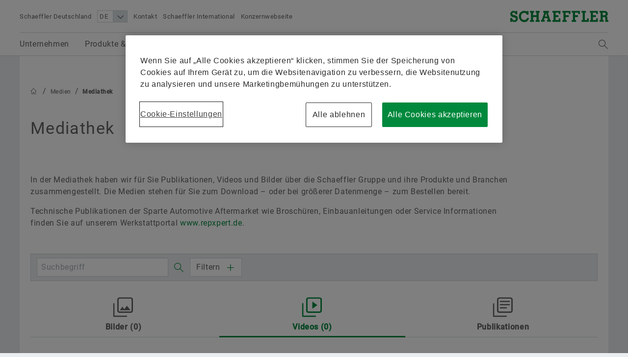

--- FILE ---
content_type: text/html;charset=UTF-8
request_url: https://www.schaeffler.de/de/news_medien/mediathek/?tab=mediathek-vid&uid=69635593
body_size: 27755
content:





<!doctype html>
<html lang="de">
		
			


<head>
	<!-- Cookie layer GDPR compliant JS Code -->
	<!-- OneTrust Cookies Consent Notice start for www.schaeffler.de -->
<script src="https://cdn.cookielaw.org/scripttemplates/otSDKStub.js" data-document-language="true" type="text/javascript" charset="UTF-8" data-domain-script="1411d9a2-a75b-4030-b88f-fac0fbcb0b8f" ></script>
<script type="text/javascript">
function OptanonWrapper() { }
</script>
<!-- OneTrust Cookies Consent Notice end for www.schaeffler.de -->
	<!-- Cookie layer GDPR compliant JS Code -->
	<!-- NO INDEX -->	
	<title> | Videos | Schaeffler Deutschland</title>
	<!-- INDEX -->
	<meta http-equiv="Content-Type" content="text/html; charset=UTF-8">
	<meta http-equiv="X-UA-Compatible" content="IE=edge,chrome=1">
	<meta http-equiv="pragma" content="no-cache">
	<meta http-equiv="content-language" content="de">	
	<meta name="generator" content="">
	<meta name="author" content="">
	<meta name="keywords" content="">
	<meta name="description" content="">
	<meta name="viewport" content="width=device-width, initial-scale=1.0">
	<meta http-equiv="expires" content="0" />
	<meta name="MSSmartTagsPreventParsing" content="TRUE" />
	<meta name="breadcrumb_path" content="Medien | Mediathek" />
	<meta name="document_language" content="de" />
	<meta name="language" content="de" />
	<meta name="mandant_id" content="39436" />
	<meta name="project_id" content="3785952" />
	<meta name="DC.Relation" content="Medien" />
	<meta name="DC.Language" content="DE" />
		<meta name="data_type" content="Standard" />
	<meta name="last_modified" content="18.07.2024" />
	<meta name="DC.lastModified" content="2024-07-18" />
	<meta name="twitter:card" content="summary"/>
	<meta name="twitter:title" content="Mediathek"/>
	<meta name="twitter:image" content=""/>
	<meta name="twitter:description" content="Schaeffler Website"/>
	<meta property="og:type" content="website"/>
	<meta property="og:url" content="https://www.schaeffler.de/de/news_medien/mediathek/?tab=mediathek-vid&uid=69635593"/>
	<meta property="og:title" content="Mediathek"/>
	<meta property="og:image" content=""/>
	<meta property="og:description" content="Schaeffler Website"/>
	<link rel="shortcut icon" href="https://www.schaeffler.de/remotemedien/media/_shared_media/technik/images/favicon.ico" type="image/ico" />
	<!-- iOS/ANDROID TOUCH-ICONS -->
	<link rel="apple-touch-icon-precomposed" href="https://www.schaeffler.de/remotemedien/media/_shared_media/technik/images/apple_touch_icons/apple-touch-icon-57x57.png">
	<link rel="apple-touch-icon-precomposed" href="https://www.schaeffler.de/remotemedien/media/_shared_media/technik/images/apple_touch_icons/apple-touch-icon-72x72.png" sizes="72x72">
	<link rel="apple-touch-icon-precomposed" href="https://www.schaeffler.de/remotemedien/media/_shared_media/technik/images/apple_touch_icons/apple-touch-icon-76x76.png" sizes="76x76">
	<link rel="apple-touch-icon-precomposed" href="https://www.schaeffler.de/remotemedien/media/_shared_media/technik/images/apple_touch_icons/apple-touch-icon-114x114.png" sizes="114x114">
	<link rel="apple-touch-icon-precomposed" href="https://www.schaeffler.de/remotemedien/media/_shared_media/technik/images/apple_touch_icons/apple-touch-icon-120x120.png" sizes="120x120">
	<link rel="apple-touch-icon-precomposed" href="https://www.schaeffler.de/remotemedien/media/_shared_media/technik/images/apple_touch_icons/apple-touch-icon-144x144.png" sizes="144x144">
	<link rel="apple-touch-icon-precomposed" href="https://www.schaeffler.de/remotemedien/media/_shared_media/technik/images/apple_touch_icons/apple-touch-icon-152x152.png" sizes="152x152">
	<link rel="alternate" type="application/rss+xml" title="Schaeffler Technologies: Pressemitteilungen" href="https://www.schaeffler.de/de/_global/rss/rss-feed-press.jsp" />		
	<link rel="alternate" type="application/rss+xml" title="Schaeffler Technologies: Publikationen" href="https://www.schaeffler.de/de/_global/rss/rss-feed-publications.jsp" />				
	
	<link rel="stylesheet" href="https://www.schaeffler.de/remotemedien/media/_shared_media/technik/css/frame_lw_min.css" >
	<link rel="stylesheet" href="https://www.schaeffler.de/remotemedien/media/_shared_media/technik/css/modules_min.css" >
	<link rel="stylesheet" href="https://www.schaeffler.de/remotemedien/media/_shared_media/technik/css/print_min.css"  media="print" >
	<link rel="stylesheet" href="https://www.schaeffler.de/remotemedien/media/_shared_media/technik/css/css_applications/downloadcenter_css/rwd_downloadcenter_min_css.css" >
	<link rel="stylesheet" href="https://www.schaeffler.de/remotemedien/media/_shared_media/technik/css/css_applications/mediabasket_css/rwd_mediabasket_min_css.css" >
<!-- Extra skinning -->
<!-- Extra skinning -->
<!-- Informationsbereich -->
<style>
	.information-area {
	}
	.information-area .information-layer {
		display: none;
	}
	.information-area .information-layer.standard {
		display: block;
	}
</style>
	<script>document.createElement('picture');</script>
    <script data-ot-ignore src="https://www.schaeffler.de/remotemedien/media/_shared_media/technik/js/js_libraries/rwd_picturefill_js.js" async></script>
	<!-- ft_rwd_google_ads_content@RWD (4580945) -->
	<!-- //ft_rwd_google_ads_content@RWD (4580945) -->	
	<!-- ft_rwd_html_header@RWD (4580945) -->

                              <script>!function(a){var e="https://s.go-mpulse.net/boomerang/",t="addEventListener";if("False"=="True")a.BOOMR_config=a.BOOMR_config||{},a.BOOMR_config.PageParams=a.BOOMR_config.PageParams||{},a.BOOMR_config.PageParams.pci=!0,e="https://s2.go-mpulse.net/boomerang/";if(window.BOOMR_API_key="CYEUH-RWP5W-GZX7K-8NHCD-TFY9A",function(){function n(e){a.BOOMR_onload=e&&e.timeStamp||(new Date).getTime()}if(!a.BOOMR||!a.BOOMR.version&&!a.BOOMR.snippetExecuted){a.BOOMR=a.BOOMR||{},a.BOOMR.snippetExecuted=!0;var i,_,o,r=document.createElement("iframe");if(a[t])a[t]("load",n,!1);else if(a.attachEvent)a.attachEvent("onload",n);r.src="javascript:void(0)",r.title="",r.role="presentation",(r.frameElement||r).style.cssText="width:0;height:0;border:0;display:none;",o=document.getElementsByTagName("script")[0],o.parentNode.insertBefore(r,o);try{_=r.contentWindow.document}catch(O){i=document.domain,r.src="javascript:var d=document.open();d.domain='"+i+"';void(0);",_=r.contentWindow.document}_.open()._l=function(){var a=this.createElement("script");if(i)this.domain=i;a.id="boomr-if-as",a.src=e+"CYEUH-RWP5W-GZX7K-8NHCD-TFY9A",BOOMR_lstart=(new Date).getTime(),this.body.appendChild(a)},_.write("<bo"+'dy onload="document._l();">'),_.close()}}(),"".length>0)if(a&&"performance"in a&&a.performance&&"function"==typeof a.performance.setResourceTimingBufferSize)a.performance.setResourceTimingBufferSize();!function(){if(BOOMR=a.BOOMR||{},BOOMR.plugins=BOOMR.plugins||{},!BOOMR.plugins.AK){var e=""=="true"?1:0,t="",n="cloimeixzcobo2luuxsa-f-673b6a119-clientnsv4-s.akamaihd.net",i="false"=="true"?2:1,_={"ak.v":"39","ak.cp":"1062144","ak.ai":parseInt("627679",10),"ak.ol":"0","ak.cr":9,"ak.ipv":4,"ak.proto":"h2","ak.rid":"a0b5be31","ak.r":44387,"ak.a2":e,"ak.m":"dsca","ak.n":"essl","ak.bpcip":"18.220.134.0","ak.cport":47222,"ak.gh":"23.192.164.8","ak.quicv":"","ak.tlsv":"tls1.3","ak.0rtt":"","ak.0rtt.ed":"","ak.csrc":"-","ak.acc":"","ak.t":"1769252324","ak.ak":"hOBiQwZUYzCg5VSAfCLimQ==05NjkwMBwGnX5XSd3VmNmlxVTMNhDuaOgjAunxfaDRJPLSD2pExnjBS5SDzmcWPBOPQlQ3jI3jhCaTL8LksLdp+luCjtO7UaIVT0kG7ulEFQD9zP3hBElP7OKOfI7o4zdDmnBcqVK9XK/pKcHsoFmW79TmNEa1TazupnNb9qc7hC1I8CWypsDPrF7pKreHdocgXc1431dguDgHcGKthjc6Bl1VJuclKueKHeVGu5P5lqAF7OtvUJoMorHZ0Ls0WM+nR8nXlx1zSDYywLuDt4km4jElUU/ue3ko1OSXWKtgOGLsHNTuUTNEGkVsJTKyYsVTdtv7m6xyxGsnEZ0aSEdDvqhgVZydvxSmWki26k1AZ4LLsTm6l+WTg4uhuRFp4Ak9RWbB0xva/ViQP4LIdWkUtoCpA3gTSHlbf6j3kUugY=","ak.pv":"66","ak.dpoabenc":"","ak.tf":i};if(""!==t)_["ak.ruds"]=t;var o={i:!1,av:function(e){var t="http.initiator";if(e&&(!e[t]||"spa_hard"===e[t]))_["ak.feo"]=void 0!==a.aFeoApplied?1:0,BOOMR.addVar(_)},rv:function(){var a=["ak.bpcip","ak.cport","ak.cr","ak.csrc","ak.gh","ak.ipv","ak.m","ak.n","ak.ol","ak.proto","ak.quicv","ak.tlsv","ak.0rtt","ak.0rtt.ed","ak.r","ak.acc","ak.t","ak.tf"];BOOMR.removeVar(a)}};BOOMR.plugins.AK={akVars:_,akDNSPreFetchDomain:n,init:function(){if(!o.i){var a=BOOMR.subscribe;a("before_beacon",o.av,null,null),a("onbeacon",o.rv,null,null),o.i=!0}return this},is_complete:function(){return!0}}}}()}(window);</script></head>


	<body>
		<!-- NO INDEX -->	
		<!-- ft_rwd_page_html@RWD - [pt_rwd_special_page@RWD:ft_rwd_page_html@RWD] (4580945)  [2026-01-24 [07:04:19]] -->
<!-- GOOGLE Tag Manager Integration (ft_rwd_google_tag_manager_html@RWD) -->
<script>
	window.dataLayer = window.dataLayer || [];
	window.dataLayer.push({
		'lang':'DE'
	});
    var gaProperty = 'UA-77506247-21';
	var disableStr = 'ga-disable-' + gaProperty;
	var gaPropertyGlobal = 'UA-77506247-1';
	var disableStrGlobal = 'ga-disable-' + gaPropertyGlobal;
	if (document.cookie.indexOf(disableStr + '=true') > -1) {
		if(gaProperty.length > 0){ window[disableStr] = true; }
		if(gaPropertyGlobal.length > 0){ window[disableStrGlobal] = true; }
	}
	function gaOptout() {
		if(gaProperty.length > 0){
			document.cookie = disableStr + '=true; expires=Thu, 31 Dec 2099 23:59:59 UTC; path=/';
			window[disableStr] = true;
		}
		if(gaPropertyGlobal.length > 0){
			document.cookie = disableStrGlobal + '=true; expires=Thu, 31 Dec 2099 23:59:59 UTC; path=/';
			window[disableStrGlobal] = true;
		}
		alert('Google Analytics wurde deaktiviert.');
	}
</script>
<!-- Social Media Campaign Integration -->
	<!-- NO CAMPAIGN(S) ACTIVE -->
<!-- //Social Media Campaign Integration -->
<!-- GLOBAL GTM ID -->
<noscript>
    <iframe src="//www.googletagmanager.com/ns.html?id=GTM-5NXS3F"
    height="0" width="0" style="display:none;visibility:hidden">
    </iframe>
</noscript>
<script>
    (function(w,d,s,l,i){w[l]=w[l]||[];w[l].push({'gtm.start':
    new Date().getTime(),event:'gtm.js'});var f=d.getElementsByTagName(s)[0],
    j=d.createElement(s),dl=l!='dataLayer'?'&l='+l:'';j.async=true;j.src=
    '//www.googletagmanager.com/gtm.js?id='+i+dl;f.parentNode.insertBefore(j,f);
    })(window,document,'script','dataLayer','GTM-5NXS3F');
</script>
<!-- //GLOBAL GTM ID -->
<!-- LOCAL GTM ID -->
<noscript>
    <iframe src="//www.googletagmanager.com/ns.html?id=GTM-TXG5K4"
    height="0" width="0" style="display:none;visibility:hidden">
    </iframe>
</noscript>
<script>
    (function(w,d,s,l,i){w[l]=w[l]||[];w[l].push({'gtm.start':
    new Date().getTime(),event:'gtm.js'});var f=d.getElementsByTagName(s)[0],
    j=d.createElement(s),dl=l!='dataLayer'?'&l='+l:'';j.async=true;j.src=
    '//www.googletagmanager.com/gtm.js?id='+i+dl;f.parentNode.insertBefore(j,f);
    })(window,document,'script','dataLayer','GTM-TXG5K4');
</script>
<!-- //LOCAL GTM ID -->
<!-- //GOOGLE Tag Manager Integration (ft_rwd_google_tag_manager_html@RWD) -->
		<!-- ft_rwd_page_header@RWD -->
<div id="header" class="header">
	<!-- ft_rwd_meta_navigation@RWD -->
<div class="header_wrap">
	<div class="header_wrap_inner">
		<div class="header_meta">
			<button class="menu-trigger" type="button" data-menu-cmd="Burger::click">
				<span class="icon icon-list"></span>
			</button>
			<div class="header_meta_company">
				<span class="header_meta_company_title">Schaeffler Deutschland</span>
			</div>
			<button type="button" class="globalsearch-trigger">
				<span class="icon icon-search"></span>
			</button>
			<div class="header_meta_navigation">
	<select class="header_meta_navigation_language select" data-defer="true">		
		<option value="DE" data-lang-pageref="">DE</option>
				<option value="EN" data-lang-pageref="../../../en/news_media/media_library/">EN</option>
	</select>
						<a class="header_meta_navigation_link" data-widget="GATrakken" data-ar-event-category="Inbound" data-ar-event-action="Header Desktop Navigation" data-ar-event-label="Kontakt ../../meta/kontakt/" href="../../meta/kontakt/" target="_self" title="Kontakt">Kontakt</a>
						<a class="header_meta_navigation_link" data-widget="GATrakken" data-ar-event-category="Inbound" data-ar-event-action="Header Desktop Navigation" data-ar-event-label="Schaeffler International ../../meta/weltweit/" href="../../meta/weltweit/" target="_self" title="Schaeffler International">Schaeffler International</a>
						<a class="header_meta_navigation_link" data-widget="GATrakken" data-ar-event-category="Outbound" data-ar-event-action="Header Desktop Navigation" data-ar-event-label="Konzernwebseite https://www.schaeffler.com/de/" href="https://www.schaeffler.com/de/" target="_blank" title="Konzernwebseite">Konzernwebseite</a>
            </div>
		</div>            
		<div class="logo logo--schaeffler" id="addresser_left">
			<a href="../.." class="logo-link"></a>		
		</div>
	</div>
</div>    

<!-- /ft_rwd_meta_navigation@RWD -->
</div>
<!-- /ft_rwd_page_header@RWD -->
		<!-- GLOBALSEARCH (new) -->
<!-- ft_rwd_global_search -->
<div class="globalsearch" data-js-widget="GlobalSearch">
    <div class="globalsearch_overlay">
        <div class="globalsearch_overlay_inner">
            <div class="container_page_size">
                <p class="h2">Suchbegriff</p>
                <div class="searchbar">
                    <form accept-charset="utf-8" enctype="application/x-www-form-urlencoded" class="searchbar-form" method="POST" action="../../_global/volltext-suche/">
                        <input class="searchbar-input inpt" type="text" name="searchString" autocomplete="off" placeholder="Suchbegriff" >
                        <button class="searchbar-button button" type="submit">
                            <span class="icon icon-arrow-right"></span>
                        </button>
                    </form>
                </div>
            </div>
        </div>
    </div>
</div>
<!-- /ft_rwd_global_search -->
		<!-- /GLOBALSEARCH (new) -->
		<!-- MAINNAVIGATION (new) -->		
<!-- ft_rwd_main_navigation@RWD -->
<!-- NO INDEX -->
<div class="menu" data-js-widget="MainNavigation" data-menu-i18n="backlabel:Back to">
    <div class="menu_overlay">
        <div class="menu_back-button-wrap container_page_size">
            <a href="#" class="menu_back-button iconcontent" data-menu-cmd="Level::jump-back">
                <span class="iconcontent_icon iconcontent_icon--center icon icon-reply"></span>
                <span class="iconcontent_content">Start</span>
            </a>
        </div>
        <div class="menu_overlay_inner container_page_size"><!-- menu_overlay_inner -->
            <div class="menu_clip"><!-- menu_clip -->
				<div class="menu_section"><!-- menu_section (menu_clip) -->
					<ul class="mainnavi_list"><!-- mainnavi_list (menu_clip) -->
						<li><!-- lev{0} -->
							<a href="#" class="mainnavi_link has-subnav " data-menu-cmd="Level::jump-in">
								<span>Unternehmen</span>
								<span class="icon icon-arrow-right"></span>
							</a>
							<div class="menu_section"><!-- lev{0} -->
								<span class="menu_section_headline h3">
									Unternehmen
								</span>								
								<ul class="mainnavi_list"><!-- lev{0} -->
									<li>
										<a class="mainnavi_link mainnavi_link--overview " data-widget="GATrakken" data-ar-event-category="Navigation" data-ar-event-action="Main Desktop Navigation" data-ar-event-label="Unternehmen /de/schaeffler-deutschland/" href="../../schaeffler-deutschland/" >
											<span><small>Übersicht</small></span><br>
											<span>Unternehmen</span>
										</a>
									</li>
									<li><!-- lev{1} -->
										<a class="mainnavi_link " data-widget="GATrakken" data-ar-event-category="Navigation" data-ar-event-action="Sub Desktop Navigation" data-ar-event-label="Konzerngeschichte /de/schaeffler-deutschland/konzerngeschichte/" href="../../schaeffler-deutschland/konzerngeschichte/" >
											<span>Konzerngeschichte</span>										
										</a>
									</li><!-- /li (lev{1}) -->	
									<li><!-- lev{1} -->
										<a href="#" class="mainnavi_link has-subnav " data-menu-cmd="Level::jump-in">
											<span>Qualität & Umwelt</span>
											<span class="icon icon-arrow-right"></span>
										</a>
										<div class="menu_section"><!-- lev{1} -->
											<span class="menu_section_headline h3">
												Qualität & Umwelt
											</span>								
											<ul class="mainnavi_list"><!-- lev{1} -->
												<li>
													<a class="mainnavi_link mainnavi_link--overview " data-widget="GATrakken" data-ar-event-category="Navigation" data-ar-event-action="Sub Desktop Navigation" data-ar-event-label="Qualität & Umwelt /de/schaeffler-deutschland/qualitaet_umwelt/" href="../../schaeffler-deutschland/qualitaet_umwelt/" >
														<span><small>Übersicht</small></span><br>
														<span>Qualität & Umwelt</span>
													</a>
												</li>			
									<li><!-- lev{2} -->
										<a class="mainnavi_link " data-widget="GATrakken" data-ar-event-category="Navigation" data-ar-event-action="Sub Desktop Navigation" data-ar-event-label="Zertifikate & Auszeichnungen /de/schaeffler-deutschland/qualitaet_umwelt/zertifikate_auszeichnungen/" href="../../schaeffler-deutschland/qualitaet_umwelt/zertifikate_auszeichnungen/" >
											<span>Zertifikate & Auszeichnungen</span>										
										</a>
									</li><!-- /li (lev{2}) -->	
									<li><!-- lev{2} -->
										<a class="mainnavi_link " data-widget="GATrakken" data-ar-event-category="Navigation" data-ar-event-action="Sub Desktop Navigation" data-ar-event-label="Information der Öffentlichkeit gemäß Störfall-Verordnung /de/schaeffler-deutschland/qualitaet_umwelt/stoerfallverordnung/" href="../../schaeffler-deutschland/qualitaet_umwelt/stoerfallverordnung/" >
											<span>Information der Öffentlichkeit gemäß Störfall-Verordnung</span>										
										</a>
									</li><!-- /li (lev{2}) -->	
									<li><!-- lev{2} -->
										<a class="mainnavi_link " data-widget="GATrakken" data-ar-event-category="Navigation" data-ar-event-action="Sub Desktop Navigation" data-ar-event-label="EDI /de/schaeffler-deutschland/qualitaet_umwelt/edi/" href="../../schaeffler-deutschland/qualitaet_umwelt/edi/" >
											<span>EDI</span>										
										</a>
									</li><!-- /li (lev{2}) -->	
								</ul><!-- /mainnavi_list (lev{1}) -->
							</div><!-- /menu_section (lev{1}) -->
									</li><!-- /li (lev{1}) -->	
									<li><!-- lev{1} -->
										<a href="#" class="mainnavi_link has-subnav " data-menu-cmd="Level::jump-in">
											<span>Einkauf & Lieferanten-Management</span>
											<span class="icon icon-arrow-right"></span>
										</a>
										<div class="menu_section"><!-- lev{1} -->
											<span class="menu_section_headline h3">
												Einkauf & Lieferanten-Management
											</span>								
											<ul class="mainnavi_list"><!-- lev{1} -->
												<li>
													<a class="mainnavi_link mainnavi_link--overview " data-widget="GATrakken" data-ar-event-category="Navigation" data-ar-event-action="Sub Desktop Navigation" data-ar-event-label="Einkauf & Lieferanten-Management /de/schaeffler-deutschland/einkauf-und-lieferantenmanagement/" href="../../schaeffler-deutschland/einkauf-und-lieferantenmanagement/" >
														<span><small>Übersicht</small></span><br>
														<span>Einkauf & Lieferanten-Management</span>
													</a>
												</li>			
									<li><!-- lev{2} -->
										<a class="mainnavi_link " data-widget="GATrakken" data-ar-event-category="Navigation" data-ar-event-action="Sub Desktop Navigation" data-ar-event-label="Lieferantenbewerbung /de/schaeffler-deutschland/einkauf-und-lieferantenmanagement/lieferantenbewerbung/" href="../../schaeffler-deutschland/einkauf-und-lieferantenmanagement/lieferantenbewerbung/" >
											<span>Lieferantenbewerbung</span>										
										</a>
									</li><!-- /li (lev{2}) -->	
									<li><!-- lev{2} -->
										<a class="mainnavi_link " data-widget="GATrakken" data-ar-event-category="Navigation" data-ar-event-action="Sub Desktop Navigation" data-ar-event-label="Vertragsbedingungen /de/schaeffler-deutschland/einkauf-und-lieferantenmanagement/vertragsbedingungen/" href="../../schaeffler-deutschland/einkauf-und-lieferantenmanagement/vertragsbedingungen/" >
											<span>Vertragsbedingungen</span>										
										</a>
									</li><!-- /li (lev{2}) -->	
									<li><!-- lev{2} -->
										<a class="mainnavi_link " data-widget="GATrakken" data-ar-event-category="Navigation" data-ar-event-action="Sub Desktop Navigation" data-ar-event-label="Digitale Zusammenarbeit /de/schaeffler-deutschland/einkauf-und-lieferantenmanagement/digitale-zusammenarbeit/" href="../../schaeffler-deutschland/einkauf-und-lieferantenmanagement/digitale-zusammenarbeit/" >
											<span>Digitale Zusammenarbeit</span>										
										</a>
									</li><!-- /li (lev{2}) -->	
									<li><!-- lev{2} -->
										<a href="#" class="mainnavi_link has-subnav " data-menu-cmd="Level::jump-in">
											<span>Supply Chain Management & Logistik</span>
											<span class="icon icon-arrow-right"></span>
										</a>
										<div class="menu_section"><!-- lev{2} -->
											<span class="menu_section_headline h3">
												Supply Chain Management & Logistik
											</span>								
											<ul class="mainnavi_list"><!-- lev{2} -->
												<li>
													<a class="mainnavi_link mainnavi_link--overview " data-widget="GATrakken" data-ar-event-category="Navigation" data-ar-event-action="Sub Desktop Navigation" data-ar-event-label="Supply Chain Management & Logistik /de/schaeffler-deutschland/einkauf-und-lieferantenmanagement/logistik/" href="../../schaeffler-deutschland/einkauf-und-lieferantenmanagement/logistik/" >
														<span><small>Übersicht</small></span><br>
														<span>Supply Chain Management & Logistik</span>
													</a>
												</li>			
									<li><!-- lev{3} -->
										<a class="mainnavi_link " data-widget="GATrakken" data-ar-event-category="Navigation" data-ar-event-action="Sub Desktop Navigation" data-ar-event-label="Regelwerke /de/schaeffler-deutschland/einkauf-und-lieferantenmanagement/logistik/regelwerke/" href="../../schaeffler-deutschland/einkauf-und-lieferantenmanagement/logistik/regelwerke/" >
											<span>Regelwerke</span>										
										</a>
									</li><!-- /li (lev{3}) -->	
									<li><!-- lev{3} -->
										<a class="mainnavi_link " data-widget="GATrakken" data-ar-event-category="Navigation" data-ar-event-action="Sub Desktop Navigation" data-ar-event-label="Versand- und Transportvorschriften /de/schaeffler-deutschland/einkauf-und-lieferantenmanagement/logistik/versandvorschriften_transportvorschriften/" href="../../schaeffler-deutschland/einkauf-und-lieferantenmanagement/logistik/versandvorschriften_transportvorschriften/" >
											<span>Versand- und Transportvorschriften</span>										
										</a>
									</li><!-- /li (lev{3}) -->	
									<li><!-- lev{3} -->
										<a class="mainnavi_link " data-widget="GATrakken" data-ar-event-category="Navigation" data-ar-event-action="Sub Desktop Navigation" data-ar-event-label="Supply Chain Performance Programm Einkauf /de/schaeffler-deutschland/einkauf-und-lieferantenmanagement/logistik/supply-chain-performance-programm-einkauf-industrial/" href="../../schaeffler-deutschland/einkauf-und-lieferantenmanagement/logistik/supply-chain-performance-programm-einkauf-industrial/" >
											<span>Supply Chain Performance Programm Einkauf</span>										
										</a>
									</li><!-- /li (lev{3}) -->	
									<li><!-- lev{3} -->
										<a class="mainnavi_link " data-widget="GATrakken" data-ar-event-category="Navigation" data-ar-event-action="Sub Desktop Navigation" data-ar-event-label="Transport Management System /de/schaeffler-deutschland/einkauf-und-lieferantenmanagement/logistik/transport_management_system/" href="../../schaeffler-deutschland/einkauf-und-lieferantenmanagement/logistik/transport_management_system/" >
											<span>Transport Management System</span>										
										</a>
									</li><!-- /li (lev{3}) -->	
									<li><!-- lev{3} -->
										<a class="mainnavi_link " data-widget="GATrakken" data-ar-event-category="Navigation" data-ar-event-action="Sub Desktop Navigation" data-ar-event-label="Zölle und Resilienz in der Lieferkette /de/schaeffler-deutschland/einkauf-und-lieferantenmanagement/logistik/zoelle-und-resilienz-in-der-lieferkette/" href="../../schaeffler-deutschland/einkauf-und-lieferantenmanagement/logistik/zoelle-und-resilienz-in-der-lieferkette/" >
											<span>Zölle und Resilienz in der Lieferkette</span>										
										</a>
									</li><!-- /li (lev{3}) -->	
								</ul><!-- /mainnavi_list (lev{2}) -->
							</div><!-- /menu_section (lev{2}) -->
									</li><!-- /li (lev{2}) -->	
									<li><!-- lev{2} -->
										<a class="mainnavi_link " data-widget="GATrakken" data-ar-event-category="Navigation" data-ar-event-action="Sub Desktop Navigation" data-ar-event-label="Nachhaltigkeit /de/schaeffler-deutschland/einkauf-und-lieferantenmanagement/nachhaltigkeit/" href="../../schaeffler-deutschland/einkauf-und-lieferantenmanagement/nachhaltigkeit/" >
											<span>Nachhaltigkeit</span>										
										</a>
									</li><!-- /li (lev{2}) -->	
									<li><!-- lev{2} -->
										<a class="mainnavi_link " data-widget="GATrakken" data-ar-event-category="Navigation" data-ar-event-action="Sub Desktop Navigation" data-ar-event-label="Qualität /de/schaeffler-deutschland/einkauf-und-lieferantenmanagement/qualitaet/" href="../../schaeffler-deutschland/einkauf-und-lieferantenmanagement/qualitaet/" >
											<span>Qualität</span>										
										</a>
									</li><!-- /li (lev{2}) -->	
									<li><!-- lev{2} -->
										<a class="mainnavi_link " data-widget="GATrakken" data-ar-event-category="Navigation" data-ar-event-action="Sub Desktop Navigation" data-ar-event-label="Lieferantenprogramme /de/schaeffler-deutschland/einkauf-und-lieferantenmanagement/lieferantenprogramme/" href="../../schaeffler-deutschland/einkauf-und-lieferantenmanagement/lieferantenprogramme/" >
											<span>Lieferantenprogramme</span>										
										</a>
									</li><!-- /li (lev{2}) -->	
									<li><!-- lev{2} -->
										<a href="#" class="mainnavi_link has-subnav " data-menu-cmd="Level::jump-in">
											<span>Lieferanteninformationsmanagement</span>
											<span class="icon icon-arrow-right"></span>
										</a>
										<div class="menu_section"><!-- lev{2} -->
											<span class="menu_section_headline h3">
												Lieferanteninformationsmanagement
											</span>								
											<ul class="mainnavi_list"><!-- lev{2} -->
												<li>
													<a class="mainnavi_link mainnavi_link--overview " data-widget="GATrakken" data-ar-event-category="Navigation" data-ar-event-action="Sub Desktop Navigation" data-ar-event-label="Lieferanteninformationsmanagement /de/schaeffler-deutschland/einkauf-und-lieferantenmanagement/lieferanteninformationsmanagement/" href="../../schaeffler-deutschland/einkauf-und-lieferantenmanagement/lieferanteninformationsmanagement/" >
														<span><small>Übersicht</small></span><br>
														<span>Lieferanteninformationsmanagement</span>
													</a>
												</li>			
									<li><!-- lev{3} -->
										<a class="mainnavi_link " data-widget="GATrakken" data-ar-event-category="Navigation" data-ar-event-action="Sub Desktop Navigation" data-ar-event-label="Integration der Rechtseinheiten /de/schaeffler-deutschland/einkauf-und-lieferantenmanagement/lieferanteninformationsmanagement/integration-rechtseinheiten/" href="../../schaeffler-deutschland/einkauf-und-lieferantenmanagement/lieferanteninformationsmanagement/integration-rechtseinheiten/" >
											<span>Integration der Rechtseinheiten</span>										
										</a>
									</li><!-- /li (lev{3}) -->	
									<li><!-- lev{3} -->
										<a class="mainnavi_link " data-widget="GATrakken" data-ar-event-category="Navigation" data-ar-event-action="Sub Desktop Navigation" data-ar-event-label="Umbenennung der Rechtseinheiten  /de/schaeffler-deutschland/einkauf-und-lieferantenmanagement/lieferanteninformationsmanagement/umbenennung-rechtseinheiten/" href="../../schaeffler-deutschland/einkauf-und-lieferantenmanagement/lieferanteninformationsmanagement/umbenennung-rechtseinheiten/" >
											<span>Umbenennung der Rechtseinheiten </span>										
										</a>
									</li><!-- /li (lev{3}) -->	
								</ul><!-- /mainnavi_list (lev{2}) -->
							</div><!-- /menu_section (lev{2}) -->
									</li><!-- /li (lev{2}) -->	
								</ul><!-- /mainnavi_list (lev{1}) -->
							</div><!-- /menu_section (lev{1}) -->
									</li><!-- /li (lev{1}) -->	
									<li><!-- lev{1} -->
										<a href="#" class="mainnavi_link has-subnav " data-menu-cmd="Level::jump-in">
											<span>Vertrieb</span>
											<span class="icon icon-arrow-right"></span>
										</a>
										<div class="menu_section"><!-- lev{1} -->
											<span class="menu_section_headline h3">
												Vertrieb
											</span>								
											<ul class="mainnavi_list"><!-- lev{1} -->
												<li>
													<a class="mainnavi_link mainnavi_link--overview " data-widget="GATrakken" data-ar-event-category="Navigation" data-ar-event-action="Sub Desktop Navigation" data-ar-event-label="Vertrieb /de/schaeffler-deutschland/vertrieb/" href="../../schaeffler-deutschland/vertrieb/" >
														<span><small>Übersicht</small></span><br>
														<span>Vertrieb</span>
													</a>
												</li>			
									<li><!-- lev{2} -->
										<a href="#" class="mainnavi_link has-subnav " data-menu-cmd="Level::jump-in">
											<span>Vertriebspartner</span>
											<span class="icon icon-arrow-right"></span>
										</a>
										<div class="menu_section"><!-- lev{2} -->
											<span class="menu_section_headline h3">
												Vertriebspartner
											</span>								
											<ul class="mainnavi_list"><!-- lev{2} -->
												<li>
													<a class="mainnavi_link mainnavi_link--overview " data-widget="GATrakken" data-ar-event-category="Navigation" data-ar-event-action="Sub Desktop Navigation" data-ar-event-label="Vertriebspartner /de/schaeffler-deutschland/vertrieb/vertriebspartner/" href="../../schaeffler-deutschland/vertrieb/vertriebspartner/" >
														<span><small>Übersicht</small></span><br>
														<span>Vertriebspartner</span>
													</a>
												</li>			
									<li><!-- lev{3} -->
										<a class="mainnavi_link " data-widget="GATrakken" data-ar-event-category="Navigation" data-ar-event-action="Sub Desktop Navigation" data-ar-event-label="Schaeffler PartnerProgram /de/schaeffler-deutschland/vertrieb/vertriebspartner/schaeffler-partnerprogram/" href="../../schaeffler-deutschland/vertrieb/vertriebspartner/schaeffler-partnerprogram/" >
											<span>Schaeffler PartnerProgram</span>										
										</a>
									</li><!-- /li (lev{3}) -->	
								</ul><!-- /mainnavi_list (lev{2}) -->
							</div><!-- /menu_section (lev{2}) -->
									</li><!-- /li (lev{2}) -->	
									<li><!-- lev{2} -->
										<a class="mainnavi_link " data-widget="GATrakken" data-ar-event-category="Navigation" data-ar-event-action="Sub Desktop Navigation" data-ar-event-label="Vertriebsgesellschaften /de/schaeffler-deutschland/vertrieb/vertriebsgesellschaften/" href="../../schaeffler-deutschland/vertrieb/vertriebsgesellschaften/" >
											<span>Vertriebsgesellschaften</span>										
										</a>
									</li><!-- /li (lev{2}) -->	
									<li><!-- lev{2} -->
										<a class="mainnavi_link " data-widget="GATrakken" data-ar-event-category="Navigation" data-ar-event-action="Sub Desktop Navigation" data-ar-event-label="Allgemeine Geschäftsbedingungen /de/schaeffler-deutschland/vertrieb/verkaufsbedingungen_lieferbedingungen/" href="../../schaeffler-deutschland/vertrieb/verkaufsbedingungen_lieferbedingungen/" >
											<span>Allgemeine Geschäftsbedingungen</span>										
										</a>
									</li><!-- /li (lev{2}) -->	
									<li><!-- lev{2} -->
										<a class="mainnavi_link " data-widget="GATrakken" data-ar-event-category="Navigation" data-ar-event-action="Sub Desktop Navigation" data-ar-event-label="Leergutrückführung /de/schaeffler-deutschland/vertrieb/leergutrueckfuehrung/" href="../../schaeffler-deutschland/vertrieb/leergutrueckfuehrung/" >
											<span>Leergutrückführung</span>										
										</a>
									</li><!-- /li (lev{2}) -->	
								</ul><!-- /mainnavi_list (lev{1}) -->
							</div><!-- /menu_section (lev{1}) -->
									</li><!-- /li (lev{1}) -->	
									<li><!-- lev{1} -->
										<a href="#" class="mainnavi_link has-subnav " data-menu-cmd="Level::jump-in">
											<span>Konzern</span>
											<span class="icon icon-arrow-right"></span>
										</a>
										<div class="menu_section"><!-- lev{1} -->
											<span class="menu_section_headline h3">
												Konzern
											</span>								
											<ul class="mainnavi_list"><!-- lev{1} -->
												<li>
													<a class="mainnavi_link mainnavi_link--overview " data-widget="GATrakken" data-ar-event-category="Navigation" data-ar-event-action="Sub Desktop Navigation" data-ar-event-label="Konzern /de/schaeffler-deutschland/konzern/" href="../../schaeffler-deutschland/konzern/" >
														<span><small>Übersicht</small></span><br>
														<span>Konzern</span>
													</a>
												</li>			
									<li><!-- lev{2} -->
										<a class="mainnavi_link " data-widget="GATrakken" data-ar-event-category="Navigation" data-ar-event-action="Sub Desktop Navigation" data-ar-event-label="Unternehmenskodex /de/schaeffler-deutschland/konzern/unternehmenskodex/" href="../../schaeffler-deutschland/konzern/unternehmenskodex/" >
											<span>Unternehmenskodex</span>										
										</a>
									</li><!-- /li (lev{2}) -->	
								</ul><!-- /mainnavi_list (lev{1}) -->
							</div><!-- /menu_section (lev{1}) -->
									</li><!-- /li (lev{1}) -->	
								</ul><!-- /mainnavi_list (lev{0}) -->
                                <div class="menu_teaser--left">
											<!-- st_rwd_megadropdown_left_teaser -->
<a href="../../schaeffler-deutschland/" class="menu_teaser_link" data-widget="GATrakken" data-ar-event-category="Navigation" data-ar-event-action="Main Desktop Navigation Highlight Left Teaser" data-ar-event-label="Unternehmen /de/schaeffler-deutschland/" >
<h2>Unternehmen</h2>
<p>Seit über 75 Jahren treibt die Schaeffler Gruppe zukunftsweisende Erfindungen und Entwicklungen in den Bereichen Bewegung und Mobilität voran.</p>
</a>
<!-- /st_rwd_megadropdown_left_teaser -->
                                </div>								
							</div><!-- /menu_section (lev{0}) -->
						</li><!-- /li (lev{0}) -->
						<li><!-- lev{0} -->
							<a href="#" class="mainnavi_link has-subnav " data-menu-cmd="Level::jump-in">
								<span>Produkte & Lösungen</span>
								<span class="icon icon-arrow-right"></span>
							</a>
							<div class="menu_section"><!-- lev{0} -->
								<span class="menu_section_headline h3">
									Produkte & Lösungen
								</span>								
								<ul class="mainnavi_list"><!-- lev{0} -->
									<li>
										<a class="mainnavi_link mainnavi_link--overview " data-widget="GATrakken" data-ar-event-category="Navigation" data-ar-event-action="Main Desktop Navigation" data-ar-event-label="Produkte & Lösungen /de/produkte-und-loesungen/" href="../../produkte-und-loesungen/" >
											<span><small>Übersicht</small></span><br>
											<span>Produkte & Lösungen</span>
										</a>
									</li>
									<li><!-- lev{1} -->
										<a class="mainnavi_link " data-widget="GATrakken" data-ar-event-category="Navigation" data-ar-event-action="Sub Desktop Navigation" data-ar-event-label="E-Mobility /de/produkte-und-loesungen/e-mobility/" href="../../produkte-und-loesungen/e-mobility/" >
											<span>E-Mobility</span>										
										</a>
									</li><!-- /li (lev{1}) -->	
									<li><!-- lev{1} -->
										<a href="#" class="mainnavi_link has-subnav " data-menu-cmd="Level::jump-in">
											<span>Powertrain & Chassis</span>
											<span class="icon icon-arrow-right"></span>
										</a>
										<div class="menu_section"><!-- lev{1} -->
											<span class="menu_section_headline h3">
												Powertrain & Chassis
											</span>								
											<ul class="mainnavi_list"><!-- lev{1} -->
												<li>
													<a class="mainnavi_link mainnavi_link--overview " data-widget="GATrakken" data-ar-event-category="Navigation" data-ar-event-action="Sub Desktop Navigation" data-ar-event-label="Powertrain & Chassis /de/produkte-und-loesungen/powertrain-chassis/" href="../../produkte-und-loesungen/powertrain-chassis/" >
														<span><small>Übersicht</small></span><br>
														<span>Powertrain & Chassis</span>
													</a>
												</li>			
									<li><!-- lev{2} -->
										<a class="mainnavi_link " data-widget="GATrakken" data-ar-event-category="Navigation" data-ar-event-action="Sub Desktop Navigation" data-ar-event-label="Motorsysteme /de/produkte-und-loesungen/powertrain-chassis/motorsysteme/" href="../../produkte-und-loesungen/powertrain-chassis/motorsysteme/" >
											<span>Motorsysteme</span>										
										</a>
									</li><!-- /li (lev{2}) -->	
									<li><!-- lev{2} -->
										<a class="mainnavi_link " data-widget="GATrakken" data-ar-event-category="Navigation" data-ar-event-action="Sub Desktop Navigation" data-ar-event-label="Getriebesysteme /de/produkte-und-loesungen/powertrain-chassis/getriebesysteme/" href="../../produkte-und-loesungen/powertrain-chassis/getriebesysteme/" >
											<span>Getriebesysteme</span>										
										</a>
									</li><!-- /li (lev{2}) -->	
									<li><!-- lev{2} -->
										<a class="mainnavi_link " data-widget="GATrakken" data-ar-event-category="Navigation" data-ar-event-action="Sub Desktop Navigation" data-ar-event-label="Fahrwerksysteme /de/produkte-und-loesungen/powertrain-chassis/fahrwerksysteme/" href="../../produkte-und-loesungen/powertrain-chassis/fahrwerksysteme/" >
											<span>Fahrwerksysteme</span>										
										</a>
									</li><!-- /li (lev{2}) -->	
									<li><!-- lev{2} -->
										<a class="mainnavi_link " data-widget="GATrakken" data-ar-event-category="Navigation" data-ar-event-action="Sub Desktop Navigation" data-ar-event-label="Berechnung & Beratung /de/produkte-und-loesungen/powertrain-chassis/berechnung-und-beratung/" href="../../produkte-und-loesungen/powertrain-chassis/berechnung-und-beratung/" >
											<span>Berechnung & Beratung</span>										
										</a>
									</li><!-- /li (lev{2}) -->	
								</ul><!-- /mainnavi_list (lev{1}) -->
							</div><!-- /menu_section (lev{1}) -->
									</li><!-- /li (lev{1}) -->	
									<li><!-- lev{1} -->
										<a class="mainnavi_link " data-widget="GATrakken" data-ar-event-category="Navigation" data-ar-event-action="Sub Desktop Navigation" data-ar-event-label="Vehicle Lifetime Solutions /de/produkte-und-loesungen/automotive-aftermarket/" href="../../produkte-und-loesungen/automotive-aftermarket/" >
											<span>Vehicle Lifetime Solutions</span>										
										</a>
									</li><!-- /li (lev{1}) -->	
									<li><!-- lev{1} -->
										<a href="#" class="mainnavi_link has-subnav " data-menu-cmd="Level::jump-in">
											<span>Bearings & Industrial Solutions</span>
											<span class="icon icon-arrow-right"></span>
										</a>
										<div class="menu_section"><!-- lev{1} -->
											<span class="menu_section_headline h3">
												Bearings & Industrial Solutions
											</span>								
											<ul class="mainnavi_list"><!-- lev{1} -->
												<li>
													<a class="mainnavi_link mainnavi_link--overview " data-widget="GATrakken" data-ar-event-category="Navigation" data-ar-event-action="Sub Desktop Navigation" data-ar-event-label="Bearings & Industrial Solutions /de/produkte-und-loesungen/industrie/" href="../../produkte-und-loesungen/industrie/" >
														<span><small>Übersicht</small></span><br>
														<span>Bearings & Industrial Solutions</span>
													</a>
												</li>			
									<li><!-- lev{2} -->
										<a class="mainnavi_link " data-widget="GATrakken" data-ar-event-category="Navigation" data-ar-event-action="Sub Desktop Navigation" data-ar-event-label="Produktportfolio /de/produkte-und-loesungen/industrie/produktportfolio/" href="../../produkte-und-loesungen/industrie/produktportfolio/" >
											<span>Produktportfolio</span>										
										</a>
									</li><!-- /li (lev{2}) -->	
									<li><!-- lev{2} -->
										<a href="#" class="mainnavi_link has-subnav " data-menu-cmd="Level::jump-in">
											<span>Branchenlösungen</span>
											<span class="icon icon-arrow-right"></span>
										</a>
										<div class="menu_section"><!-- lev{2} -->
											<span class="menu_section_headline h3">
												Branchenlösungen
											</span>								
											<ul class="mainnavi_list"><!-- lev{2} -->
												<li>
													<a class="mainnavi_link mainnavi_link--overview " data-widget="GATrakken" data-ar-event-category="Navigation" data-ar-event-action="Sub Desktop Navigation" data-ar-event-label="Branchenlösungen /de/produkte-und-loesungen/industrie/branchenloesungen/" href="../../produkte-und-loesungen/industrie/branchenloesungen/" >
														<span><small>Übersicht</small></span><br>
														<span>Branchenlösungen</span>
													</a>
												</li>			
									<li><!-- lev{3} -->
										<a href="#" class="mainnavi_link has-subnav " data-menu-cmd="Level::jump-in">
											<span>Wind</span>
											<span class="icon icon-arrow-right"></span>
										</a>
										<div class="menu_section"><!-- lev{3} -->
											<span class="menu_section_headline h3">
												Wind
											</span>								
											<ul class="mainnavi_list"><!-- lev{3} -->
												<li>
													<a class="mainnavi_link mainnavi_link--overview " data-widget="GATrakken" data-ar-event-category="Navigation" data-ar-event-action="Sub Desktop Navigation" data-ar-event-label="Wind /de/produkte-und-loesungen/industrie/branchenloesungen/wind-sektorencluster/" href="../../produkte-und-loesungen/industrie/branchenloesungen/wind-sektorencluster/" >
														<span><small>Übersicht</small></span><br>
														<span>Wind</span>
													</a>
												</li>			
									<li><!-- lev{4} -->
										<a href="#" class="mainnavi_link has-subnav " data-menu-cmd="Level::jump-in">
											<span>Wind</span>
											<span class="icon icon-arrow-right"></span>
										</a>
										<div class="menu_section"><!-- lev{4} -->
											<span class="menu_section_headline h3">
												Wind
											</span>								
											<ul class="mainnavi_list"><!-- lev{4} -->
												<li>
													<a class="mainnavi_link mainnavi_link--overview " data-widget="GATrakken" data-ar-event-category="Navigation" data-ar-event-action="Sub Desktop Navigation" data-ar-event-label="Wind /de/produkte-und-loesungen/industrie/branchenloesungen/wind-sektorencluster/wind/" href="../../produkte-und-loesungen/industrie/branchenloesungen/wind-sektorencluster/wind/" >
														<span><small>Übersicht</small></span><br>
														<span>Wind</span>
													</a>
												</li>			
									<li><!-- lev{5} -->
										<a class="mainnavi_link " data-widget="GATrakken" data-ar-event-category="Navigation" data-ar-event-action="Sub Desktop Navigation" data-ar-event-label="Rotorwelle /de/produkte-und-loesungen/industrie/branchenloesungen/wind-sektorencluster/wind/rotorwelle/" href="../../produkte-und-loesungen/industrie/branchenloesungen/wind-sektorencluster/wind/rotorwelle/" >
											<span>Rotorwelle</span>										
										</a>
									</li><!-- /li (lev{5}) -->	
									<li><!-- lev{5} -->
										<a class="mainnavi_link " data-widget="GATrakken" data-ar-event-category="Navigation" data-ar-event-action="Sub Desktop Navigation" data-ar-event-label="Getriebe /de/produkte-und-loesungen/industrie/branchenloesungen/wind-sektorencluster/wind/getriebe/" href="../../produkte-und-loesungen/industrie/branchenloesungen/wind-sektorencluster/wind/getriebe/" >
											<span>Getriebe</span>										
										</a>
									</li><!-- /li (lev{5}) -->	
									<li><!-- lev{5} -->
										<a class="mainnavi_link " data-widget="GATrakken" data-ar-event-category="Navigation" data-ar-event-action="Sub Desktop Navigation" data-ar-event-label="Generator /de/produkte-und-loesungen/industrie/branchenloesungen/wind-sektorencluster/wind/generator/" href="../../produkte-und-loesungen/industrie/branchenloesungen/wind-sektorencluster/wind/generator/" >
											<span>Generator</span>										
										</a>
									</li><!-- /li (lev{5}) -->	
									<li><!-- lev{5} -->
										<a class="mainnavi_link " data-widget="GATrakken" data-ar-event-category="Navigation" data-ar-event-action="Sub Desktop Navigation" data-ar-event-label="Windnachführung und Blattverstellung /de/produkte-und-loesungen/industrie/branchenloesungen/wind-sektorencluster/wind/windnachfuehrung_blattverstellung/" href="../../produkte-und-loesungen/industrie/branchenloesungen/wind-sektorencluster/wind/windnachfuehrung_blattverstellung/" >
											<span>Windnachführung und Blattverstellung</span>										
										</a>
									</li><!-- /li (lev{5}) -->	
									<li><!-- lev{5} -->
										<a class="mainnavi_link " data-widget="GATrakken" data-ar-event-category="Navigation" data-ar-event-action="Sub Desktop Navigation" data-ar-event-label="Simulation, Berechnung und Test /de/produkte-und-loesungen/industrie/branchenloesungen/wind-sektorencluster/wind/simulation_berechnung_test/" href="../../produkte-und-loesungen/industrie/branchenloesungen/wind-sektorencluster/wind/simulation_berechnung_test/" >
											<span>Simulation, Berechnung und Test</span>										
										</a>
									</li><!-- /li (lev{5}) -->	
								</ul><!-- /mainnavi_list (lev{4}) -->
							</div><!-- /menu_section (lev{4}) -->
									</li><!-- /li (lev{4}) -->	
									<li><!-- lev{4} -->
										<a href="#" class="mainnavi_link has-subnav " data-menu-cmd="Level::jump-in">
											<span>Solar</span>
											<span class="icon icon-arrow-right"></span>
										</a>
										<div class="menu_section"><!-- lev{4} -->
											<span class="menu_section_headline h3">
												Solar
											</span>								
											<ul class="mainnavi_list"><!-- lev{4} -->
												<li>
													<a class="mainnavi_link mainnavi_link--overview " data-widget="GATrakken" data-ar-event-category="Navigation" data-ar-event-action="Sub Desktop Navigation" data-ar-event-label="Solar /de/produkte-und-loesungen/industrie/branchenloesungen/wind-sektorencluster/solar/" href="../../produkte-und-loesungen/industrie/branchenloesungen/wind-sektorencluster/solar/" >
														<span><small>Übersicht</small></span><br>
														<span>Solar</span>
													</a>
												</li>			
									<li><!-- lev{5} -->
										<a class="mainnavi_link " data-widget="GATrakken" data-ar-event-category="Navigation" data-ar-event-action="Sub Desktop Navigation" data-ar-event-label="Konzentrierende solarthermische Kraftwerke /de/produkte-und-loesungen/industrie/branchenloesungen/wind-sektorencluster/solar/konzentrierende_solarthermische_kraftwerke/" href="../../produkte-und-loesungen/industrie/branchenloesungen/wind-sektorencluster/solar/konzentrierende_solarthermische_kraftwerke/" >
											<span>Konzentrierende solarthermische Kraftwerke</span>										
										</a>
									</li><!-- /li (lev{5}) -->	
									<li><!-- lev{5} -->
										<a class="mainnavi_link " data-widget="GATrakken" data-ar-event-category="Navigation" data-ar-event-action="Sub Desktop Navigation" data-ar-event-label="Nachgeführte Photovoltaikanlagen /de/produkte-und-loesungen/industrie/branchenloesungen/wind-sektorencluster/solar/nachgefuehrte_photovoltaikanlagen/" href="../../produkte-und-loesungen/industrie/branchenloesungen/wind-sektorencluster/solar/nachgefuehrte_photovoltaikanlagen/" >
											<span>Nachgeführte Photovoltaikanlagen</span>										
										</a>
									</li><!-- /li (lev{5}) -->	
									<li><!-- lev{5} -->
										<a class="mainnavi_link " data-widget="GATrakken" data-ar-event-category="Navigation" data-ar-event-action="Sub Desktop Navigation" data-ar-event-label="Service /de/produkte-und-loesungen/industrie/branchenloesungen/wind-sektorencluster/solar/service_solarkraft/" href="../../produkte-und-loesungen/industrie/branchenloesungen/wind-sektorencluster/solar/service_solarkraft/" >
											<span>Service</span>										
										</a>
									</li><!-- /li (lev{5}) -->	
								</ul><!-- /mainnavi_list (lev{4}) -->
							</div><!-- /menu_section (lev{4}) -->
									</li><!-- /li (lev{4}) -->	
									<li><!-- lev{4} -->
										<a class="mainnavi_link " data-widget="GATrakken" data-ar-event-category="Navigation" data-ar-event-action="Sub Desktop Navigation" data-ar-event-label="Wasser /de/produkte-und-loesungen/industrie/branchenloesungen/wind-sektorencluster/wasser/" href="../../produkte-und-loesungen/industrie/branchenloesungen/wind-sektorencluster/wasser/" >
											<span>Wasser</span>										
										</a>
									</li><!-- /li (lev{4}) -->	
								</ul><!-- /mainnavi_list (lev{3}) -->
							</div><!-- /menu_section (lev{3}) -->
									</li><!-- /li (lev{3}) -->	
									<li><!-- lev{3} -->
										<a href="#" class="mainnavi_link has-subnav " data-menu-cmd="Level::jump-in">
											<span>Bahn</span>
											<span class="icon icon-arrow-right"></span>
										</a>
										<div class="menu_section"><!-- lev{3} -->
											<span class="menu_section_headline h3">
												Bahn
											</span>								
											<ul class="mainnavi_list"><!-- lev{3} -->
												<li>
													<a class="mainnavi_link mainnavi_link--overview " data-widget="GATrakken" data-ar-event-category="Navigation" data-ar-event-action="Sub Desktop Navigation" data-ar-event-label="Bahn /de/produkte-und-loesungen/industrie/branchenloesungen/bahn/" href="../../produkte-und-loesungen/industrie/branchenloesungen/bahn/" >
														<span><small>Übersicht</small></span><br>
														<span>Bahn</span>
													</a>
												</li>			
									<li><!-- lev{4} -->
										<a class="mainnavi_link " data-widget="GATrakken" data-ar-event-category="Navigation" data-ar-event-action="Sub Desktop Navigation" data-ar-event-label="Anwendungen /de/produkte-und-loesungen/industrie/branchenloesungen/bahn/anwendungen_railway/" href="../../produkte-und-loesungen/industrie/branchenloesungen/bahn/anwendungen_railway/" >
											<span>Anwendungen</span>										
										</a>
									</li><!-- /li (lev{4}) -->	
									<li><!-- lev{4} -->
										<a class="mainnavi_link " data-widget="GATrakken" data-ar-event-category="Navigation" data-ar-event-action="Sub Desktop Navigation" data-ar-event-label="Digitalisierung /de/produkte-und-loesungen/industrie/branchenloesungen/bahn/digitalisierung/" href="../../produkte-und-loesungen/industrie/branchenloesungen/bahn/digitalisierung/" >
											<span>Digitalisierung</span>										
										</a>
									</li><!-- /li (lev{4}) -->	
									<li><!-- lev{4} -->
										<a class="mainnavi_link " data-widget="GATrakken" data-ar-event-category="Navigation" data-ar-event-action="Sub Desktop Navigation" data-ar-event-label="Fahrmotorenlager und Getriebelager /de/produkte-und-loesungen/industrie/branchenloesungen/bahn/fahrmotorenlager_getriebelager/" href="../../produkte-und-loesungen/industrie/branchenloesungen/bahn/fahrmotorenlager_getriebelager/" >
											<span>Fahrmotorenlager und Getriebelager</span>										
										</a>
									</li><!-- /li (lev{4}) -->	
									<li><!-- lev{4} -->
										<a class="mainnavi_link " data-widget="GATrakken" data-ar-event-category="Navigation" data-ar-event-action="Sub Desktop Navigation" data-ar-event-label="Radsatzlager Güterwagen /de/produkte-und-loesungen/industrie/branchenloesungen/bahn/radsatzlager_gueterwagen/" href="../../produkte-und-loesungen/industrie/branchenloesungen/bahn/radsatzlager_gueterwagen/" >
											<span>Radsatzlager Güterwagen</span>										
										</a>
									</li><!-- /li (lev{4}) -->	
									<li><!-- lev{4} -->
										<a class="mainnavi_link " data-widget="GATrakken" data-ar-event-category="Navigation" data-ar-event-action="Sub Desktop Navigation" data-ar-event-label="Radsatzlager Personenwagen und Lokomotiven /de/produkte-und-loesungen/industrie/branchenloesungen/bahn/radsatzlager_personenwagen_lokomotiven/" href="../../produkte-und-loesungen/industrie/branchenloesungen/bahn/radsatzlager_personenwagen_lokomotiven/" >
											<span>Radsatzlager Personenwagen und Lokomotiven</span>										
										</a>
									</li><!-- /li (lev{4}) -->	
									<li><!-- lev{4} -->
										<a class="mainnavi_link " data-widget="GATrakken" data-ar-event-category="Navigation" data-ar-event-action="Sub Desktop Navigation" data-ar-event-label="Mechatronik /de/produkte-und-loesungen/industrie/branchenloesungen/bahn/mechatronik/" href="../../produkte-und-loesungen/industrie/branchenloesungen/bahn/mechatronik/" >
											<span>Mechatronik</span>										
										</a>
									</li><!-- /li (lev{4}) -->	
									<li><!-- lev{4} -->
										<a class="mainnavi_link " data-widget="GATrakken" data-ar-event-category="Navigation" data-ar-event-action="Sub Desktop Navigation" data-ar-event-label="Sonstige Lagerungen /de/produkte-und-loesungen/industrie/branchenloesungen/bahn/sonstige_lagerungen/" href="../../produkte-und-loesungen/industrie/branchenloesungen/bahn/sonstige_lagerungen/" >
											<span>Sonstige Lagerungen</span>										
										</a>
									</li><!-- /li (lev{4}) -->	
									<li><!-- lev{4} -->
										<a class="mainnavi_link " data-widget="GATrakken" data-ar-event-category="Navigation" data-ar-event-action="Sub Desktop Navigation" data-ar-event-label="Service /de/produkte-und-loesungen/industrie/branchenloesungen/bahn/service_schienenfahrzeuge/" href="../../produkte-und-loesungen/industrie/branchenloesungen/bahn/service_schienenfahrzeuge/" >
											<span>Service</span>										
										</a>
									</li><!-- /li (lev{4}) -->	
								</ul><!-- /mainnavi_list (lev{3}) -->
							</div><!-- /menu_section (lev{3}) -->
									</li><!-- /li (lev{3}) -->	
									<li><!-- lev{3} -->
										<a href="#" class="mainnavi_link has-subnav " data-menu-cmd="Level::jump-in">
											<span>Antriebstechnik</span>
											<span class="icon icon-arrow-right"></span>
										</a>
										<div class="menu_section"><!-- lev{3} -->
											<span class="menu_section_headline h3">
												Antriebstechnik
											</span>								
											<ul class="mainnavi_list"><!-- lev{3} -->
												<li>
													<a class="mainnavi_link mainnavi_link--overview " data-widget="GATrakken" data-ar-event-category="Navigation" data-ar-event-action="Sub Desktop Navigation" data-ar-event-label="Antriebstechnik /de/produkte-und-loesungen/industrie/branchenloesungen/antriebstechnik/" href="../../produkte-und-loesungen/industrie/branchenloesungen/antriebstechnik/" >
														<span><small>Übersicht</small></span><br>
														<span>Antriebstechnik</span>
													</a>
												</li>			
									<li><!-- lev{4} -->
										<a class="mainnavi_link " data-widget="GATrakken" data-ar-event-category="Navigation" data-ar-event-action="Sub Desktop Navigation" data-ar-event-label="Elektromotoren /de/produkte-und-loesungen/industrie/branchenloesungen/antriebstechnik/elektromotoren/" href="../../produkte-und-loesungen/industrie/branchenloesungen/antriebstechnik/elektromotoren/" >
											<span>Elektromotoren</span>										
										</a>
									</li><!-- /li (lev{4}) -->	
									<li><!-- lev{4} -->
										<a class="mainnavi_link " data-widget="GATrakken" data-ar-event-category="Navigation" data-ar-event-action="Sub Desktop Navigation" data-ar-event-label="Fluid /de/produkte-und-loesungen/industrie/branchenloesungen/antriebstechnik/fluid/" href="../../produkte-und-loesungen/industrie/branchenloesungen/antriebstechnik/fluid/" >
											<span>Fluid</span>										
										</a>
									</li><!-- /li (lev{4}) -->	
									<li><!-- lev{4} -->
										<a class="mainnavi_link " data-widget="GATrakken" data-ar-event-category="Navigation" data-ar-event-action="Sub Desktop Navigation" data-ar-event-label="Industriegetriebe /de/produkte-und-loesungen/industrie/branchenloesungen/antriebstechnik/industriegetriebe/" href="../../produkte-und-loesungen/industrie/branchenloesungen/antriebstechnik/industriegetriebe/" >
											<span>Industriegetriebe</span>										
										</a>
									</li><!-- /li (lev{4}) -->	
									<li><!-- lev{4} -->
										<a class="mainnavi_link " data-widget="GATrakken" data-ar-event-category="Navigation" data-ar-event-action="Sub Desktop Navigation" data-ar-event-label="Pneumatik /de/produkte-und-loesungen/industrie/branchenloesungen/antriebstechnik/pneumatik/" href="../../produkte-und-loesungen/industrie/branchenloesungen/antriebstechnik/pneumatik/" >
											<span>Pneumatik</span>										
										</a>
									</li><!-- /li (lev{4}) -->	
								</ul><!-- /mainnavi_list (lev{3}) -->
							</div><!-- /menu_section (lev{3}) -->
									</li><!-- /li (lev{3}) -->	
									<li><!-- lev{3} -->
										<a href="#" class="mainnavi_link has-subnav " data-menu-cmd="Level::jump-in">
											<span>Mobile Arbeitsmaschinen</span>
											<span class="icon icon-arrow-right"></span>
										</a>
										<div class="menu_section"><!-- lev{3} -->
											<span class="menu_section_headline h3">
												Mobile Arbeitsmaschinen
											</span>								
											<ul class="mainnavi_list"><!-- lev{3} -->
												<li>
													<a class="mainnavi_link mainnavi_link--overview " data-widget="GATrakken" data-ar-event-category="Navigation" data-ar-event-action="Sub Desktop Navigation" data-ar-event-label="Mobile Arbeitsmaschinen /de/produkte-und-loesungen/industrie/branchenloesungen/mobile-arbeitsmaschinen/" href="../../produkte-und-loesungen/industrie/branchenloesungen/mobile-arbeitsmaschinen/" >
														<span><small>Übersicht</small></span><br>
														<span>Mobile Arbeitsmaschinen</span>
													</a>
												</li>			
									<li><!-- lev{4} -->
										<a class="mainnavi_link " data-widget="GATrakken" data-ar-event-category="Navigation" data-ar-event-action="Sub Desktop Navigation" data-ar-event-label="Baumaschinen /de/produkte-und-loesungen/industrie/branchenloesungen/mobile-arbeitsmaschinen/baumaschinen/" href="../../produkte-und-loesungen/industrie/branchenloesungen/mobile-arbeitsmaschinen/baumaschinen/" >
											<span>Baumaschinen</span>										
										</a>
									</li><!-- /li (lev{4}) -->	
									<li><!-- lev{4} -->
										<a class="mainnavi_link " data-widget="GATrakken" data-ar-event-category="Navigation" data-ar-event-action="Sub Desktop Navigation" data-ar-event-label="Landtechnik /de/produkte-und-loesungen/industrie/branchenloesungen/mobile-arbeitsmaschinen/landtechnik/" href="../../produkte-und-loesungen/industrie/branchenloesungen/mobile-arbeitsmaschinen/landtechnik/" >
											<span>Landtechnik</span>										
										</a>
									</li><!-- /li (lev{4}) -->	
								</ul><!-- /mainnavi_list (lev{3}) -->
							</div><!-- /menu_section (lev{3}) -->
									</li><!-- /li (lev{3}) -->	
									<li><!-- lev{3} -->
										<a class="mainnavi_link " data-widget="GATrakken" data-ar-event-category="Navigation" data-ar-event-action="Sub Desktop Navigation" data-ar-event-label="Industrie Automation /de/produkte-und-loesungen/industrie/branchenloesungen/industrie-automation/" href="../../produkte-und-loesungen/industrie/branchenloesungen/industrie-automation/" >
											<span>Industrie Automation</span>										
										</a>
									</li><!-- /li (lev{3}) -->	
									<li><!-- lev{3} -->
										<a href="#" class="mainnavi_link has-subnav " data-menu-cmd="Level::jump-in">
											<span>Rohstoffe</span>
											<span class="icon icon-arrow-right"></span>
										</a>
										<div class="menu_section"><!-- lev{3} -->
											<span class="menu_section_headline h3">
												Rohstoffe
											</span>								
											<ul class="mainnavi_list"><!-- lev{3} -->
												<li>
													<a class="mainnavi_link mainnavi_link--overview " data-widget="GATrakken" data-ar-event-category="Navigation" data-ar-event-action="Sub Desktop Navigation" data-ar-event-label="Rohstoffe /de/produkte-und-loesungen/industrie/branchenloesungen/rohstoffe/" href="../../produkte-und-loesungen/industrie/branchenloesungen/rohstoffe/" >
														<span><small>Übersicht</small></span><br>
														<span>Rohstoffe</span>
													</a>
												</li>			
									<li><!-- lev{4} -->
										<a class="mainnavi_link " data-widget="GATrakken" data-ar-event-category="Navigation" data-ar-event-action="Sub Desktop Navigation" data-ar-event-label="Metallerzeugung und -verarbeitung /de/produkte-und-loesungen/industrie/branchenloesungen/rohstoffe/metallerzeugung_verarbeitung/" href="../../produkte-und-loesungen/industrie/branchenloesungen/rohstoffe/metallerzeugung_verarbeitung/" >
											<span>Metallerzeugung und -verarbeitung</span>										
										</a>
									</li><!-- /li (lev{4}) -->	
									<li><!-- lev{4} -->
										<a class="mainnavi_link " data-widget="GATrakken" data-ar-event-category="Navigation" data-ar-event-action="Sub Desktop Navigation" data-ar-event-label="Rohstoffgewinnung und -verarbeitung /de/produkte-und-loesungen/industrie/branchenloesungen/rohstoffe/rohstoffgewinnung_verarbeitung/" href="../../produkte-und-loesungen/industrie/branchenloesungen/rohstoffe/rohstoffgewinnung_verarbeitung/" >
											<span>Rohstoffgewinnung und -verarbeitung</span>										
										</a>
									</li><!-- /li (lev{4}) -->	
									<li><!-- lev{4} -->
										<a class="mainnavi_link " data-widget="GATrakken" data-ar-event-category="Navigation" data-ar-event-action="Sub Desktop Navigation" data-ar-event-label="Zellstoff und Papier /de/produkte-und-loesungen/industrie/branchenloesungen/rohstoffe/zellstoff_papier/" href="../../produkte-und-loesungen/industrie/branchenloesungen/rohstoffe/zellstoff_papier/" >
											<span>Zellstoff und Papier</span>										
										</a>
									</li><!-- /li (lev{4}) -->	
								</ul><!-- /mainnavi_list (lev{3}) -->
							</div><!-- /menu_section (lev{3}) -->
									</li><!-- /li (lev{3}) -->	
									<li><!-- lev{3} -->
										<a href="#" class="mainnavi_link has-subnav " data-menu-cmd="Level::jump-in">
											<span>Aerospace</span>
											<span class="icon icon-arrow-right"></span>
										</a>
										<div class="menu_section"><!-- lev{3} -->
											<span class="menu_section_headline h3">
												Aerospace
											</span>								
											<ul class="mainnavi_list"><!-- lev{3} -->
												<li>
													<a class="mainnavi_link mainnavi_link--overview " data-widget="GATrakken" data-ar-event-category="Navigation" data-ar-event-action="Sub Desktop Navigation" data-ar-event-label="Aerospace /de/produkte-und-loesungen/industrie/branchenloesungen/aerospace/" href="../../produkte-und-loesungen/industrie/branchenloesungen/aerospace/" >
														<span><small>Übersicht</small></span><br>
														<span>Aerospace</span>
													</a>
												</li>			
									<li><!-- lev{4} -->
										<a class="mainnavi_link " data-widget="GATrakken" data-ar-event-category="Navigation" data-ar-event-action="Sub Desktop Navigation" data-ar-event-label="Lageraufbereitung  /de/produkte-und-loesungen/industrie/branchenloesungen/aerospace/lageraufbereitung/" href="../../produkte-und-loesungen/industrie/branchenloesungen/aerospace/lageraufbereitung/" >
											<span>Lageraufbereitung </span>										
										</a>
									</li><!-- /li (lev{4}) -->	
								</ul><!-- /mainnavi_list (lev{3}) -->
							</div><!-- /menu_section (lev{3}) -->
									</li><!-- /li (lev{3}) -->	
									<li><!-- lev{3} -->
										<a href="#" class="mainnavi_link has-subnav " data-menu-cmd="Level::jump-in">
											<span>Zweiräder</span>
											<span class="icon icon-arrow-right"></span>
										</a>
										<div class="menu_section"><!-- lev{3} -->
											<span class="menu_section_headline h3">
												Zweiräder
											</span>								
											<ul class="mainnavi_list"><!-- lev{3} -->
												<li>
													<a class="mainnavi_link mainnavi_link--overview " data-widget="GATrakken" data-ar-event-category="Navigation" data-ar-event-action="Sub Desktop Navigation" data-ar-event-label="Zweiräder /de/produkte-und-loesungen/industrie/branchenloesungen/zweiraeder/" href="../../produkte-und-loesungen/industrie/branchenloesungen/zweiraeder/" >
														<span><small>Übersicht</small></span><br>
														<span>Zweiräder</span>
													</a>
												</li>			
									<li><!-- lev{4} -->
										<a class="mainnavi_link " data-widget="GATrakken" data-ar-event-category="Navigation" data-ar-event-action="Sub Desktop Navigation" data-ar-event-label="LEV, Fahrräder und Sport /de/produkte-und-loesungen/industrie/branchenloesungen/zweiraeder/lev_fahrraeder_sport/" href="../../produkte-und-loesungen/industrie/branchenloesungen/zweiraeder/lev_fahrraeder_sport/" >
											<span>LEV, Fahrräder und Sport</span>										
										</a>
									</li><!-- /li (lev{4}) -->	
									<li><!-- lev{4} -->
										<a class="mainnavi_link " data-widget="GATrakken" data-ar-event-category="Navigation" data-ar-event-action="Sub Desktop Navigation" data-ar-event-label="Motorräder und Sonderfahrzeuge /de/produkte-und-loesungen/industrie/branchenloesungen/zweiraeder/motorraeder_sonderfahrzeuge/" href="../../produkte-und-loesungen/industrie/branchenloesungen/zweiraeder/motorraeder_sonderfahrzeuge/" >
											<span>Motorräder und Sonderfahrzeuge</span>										
										</a>
									</li><!-- /li (lev{4}) -->	
								</ul><!-- /mainnavi_list (lev{3}) -->
							</div><!-- /menu_section (lev{3}) -->
									</li><!-- /li (lev{3}) -->	
									<li><!-- lev{3} -->
										<a href="#" class="mainnavi_link has-subnav " data-menu-cmd="Level::jump-in">
											<span>Schaeffler Global Technology Network</span>
											<span class="icon icon-arrow-right"></span>
										</a>
										<div class="menu_section"><!-- lev{3} -->
											<span class="menu_section_headline h3">
												Schaeffler Global Technology Network
											</span>								
											<ul class="mainnavi_list"><!-- lev{3} -->
												<li>
													<a class="mainnavi_link mainnavi_link--overview " data-widget="GATrakken" data-ar-event-category="Navigation" data-ar-event-action="Sub Desktop Navigation" data-ar-event-label="Schaeffler Global Technology Network /de/produkte-und-loesungen/industrie/branchenloesungen/schaeffler-global-technology-network/" href="../../produkte-und-loesungen/industrie/branchenloesungen/schaeffler-global-technology-network/" >
														<span><small>Übersicht</small></span><br>
														<span>Schaeffler Global Technology Network</span>
													</a>
												</li>			
									<li><!-- lev{4} -->
										<a class="mainnavi_link " data-widget="GATrakken" data-ar-event-category="Navigation" data-ar-event-action="Sub Desktop Navigation" data-ar-event-label="Global Technology Network /de/produkte-und-loesungen/industrie/branchenloesungen/schaeffler-global-technology-network/global_technology_network/" href="../../produkte-und-loesungen/industrie/branchenloesungen/schaeffler-global-technology-network/global_technology_network/" >
											<span>Global Technology Network</span>										
										</a>
									</li><!-- /li (lev{4}) -->	
									<li><!-- lev{4} -->
										<a class="mainnavi_link " data-widget="GATrakken" data-ar-event-category="Navigation" data-ar-event-action="Sub Desktop Navigation" data-ar-event-label="Schaeffler Technology Center /de/produkte-und-loesungen/industrie/branchenloesungen/schaeffler-global-technology-network/schaeffler_technology_center/" href="../../produkte-und-loesungen/industrie/branchenloesungen/schaeffler-global-technology-network/schaeffler_technology_center/" >
											<span>Schaeffler Technology Center</span>										
										</a>
									</li><!-- /li (lev{4}) -->	
									<li><!-- lev{4} -->
										<a class="mainnavi_link " data-widget="GATrakken" data-ar-event-category="Navigation" data-ar-event-action="Sub Desktop Navigation" data-ar-event-label="Leistungsspektrum /de/produkte-und-loesungen/industrie/branchenloesungen/schaeffler-global-technology-network/leistungsspektrum/" href="../../produkte-und-loesungen/industrie/branchenloesungen/schaeffler-global-technology-network/leistungsspektrum/" >
											<span>Leistungsspektrum</span>										
										</a>
									</li><!-- /li (lev{4}) -->	
								</ul><!-- /mainnavi_list (lev{3}) -->
							</div><!-- /menu_section (lev{3}) -->
									</li><!-- /li (lev{3}) -->	
								</ul><!-- /mainnavi_list (lev{2}) -->
							</div><!-- /menu_section (lev{2}) -->
									</li><!-- /li (lev{2}) -->	
									<li><!-- lev{2} -->
										<a class="mainnavi_link " data-widget="GATrakken" data-ar-event-category="Navigation" data-ar-event-action="Sub Desktop Navigation" data-ar-event-label="Lifetime Solutions /de/produkte-und-loesungen/industrie/lifetime-solutions/" href="../../produkte-und-loesungen/industrie/lifetime-solutions/" >
											<span>Lifetime Solutions</span>										
										</a>
									</li><!-- /li (lev{2}) -->	
									<li><!-- lev{2} -->
										<a class="mainnavi_link " data-widget="GATrakken" data-ar-event-category="Navigation" data-ar-event-action="Sub Desktop Navigation" data-ar-event-label="medias Produktkatalog /de/produkte-und-loesungen/industrie/medias-produktkatalog/" href="../../produkte-und-loesungen/industrie/medias-produktkatalog/" >
											<span>medias Produktkatalog</span>										
										</a>
									</li><!-- /li (lev{2}) -->	
									<li><!-- lev{2} -->
										<a class="mainnavi_link " data-widget="GATrakken" data-ar-event-category="Navigation" data-ar-event-action="Sub Desktop Navigation" data-ar-event-label="X-life /de/produkte-und-loesungen/industrie/x_life/" href="../../produkte-und-loesungen/industrie/x_life/" >
											<span>X-life</span>										
										</a>
									</li><!-- /li (lev{2}) -->	
									<li><!-- lev{2} -->
										<a href="#" class="mainnavi_link has-subnav " data-menu-cmd="Level::jump-in">
											<span>Schulungen</span>
											<span class="icon icon-arrow-right"></span>
										</a>
										<div class="menu_section"><!-- lev{2} -->
											<span class="menu_section_headline h3">
												Schulungen
											</span>								
											<ul class="mainnavi_list"><!-- lev{2} -->
												<li>
													<a class="mainnavi_link mainnavi_link--overview " data-widget="GATrakken" data-ar-event-category="Navigation" data-ar-event-action="Sub Desktop Navigation" data-ar-event-label="Schulungen /de/produkte-und-loesungen/industrie/schulungen/" href="../../produkte-und-loesungen/industrie/schulungen/" >
														<span><small>Übersicht</small></span><br>
														<span>Schulungen</span>
													</a>
												</li>			
									<li><!-- lev{3} -->
										<a class="mainnavi_link " data-widget="GATrakken" data-ar-event-category="Navigation" data-ar-event-action="Sub Desktop Navigation" data-ar-event-label="Produkte /de/produkte-und-loesungen/industrie/schulungen/produkte/" href="../../produkte-und-loesungen/industrie/schulungen/produkte/" >
											<span>Produkte</span>										
										</a>
									</li><!-- /li (lev{3}) -->	
									<li><!-- lev{3} -->
										<a class="mainnavi_link " data-widget="GATrakken" data-ar-event-category="Navigation" data-ar-event-action="Sub Desktop Navigation" data-ar-event-label="Grundlagen /de/produkte-und-loesungen/industrie/schulungen/grundlagen/" href="../../produkte-und-loesungen/industrie/schulungen/grundlagen/" >
											<span>Grundlagen</span>										
										</a>
									</li><!-- /li (lev{3}) -->	
									<li><!-- lev{3} -->
										<a class="mainnavi_link " data-widget="GATrakken" data-ar-event-category="Navigation" data-ar-event-action="Sub Desktop Navigation" data-ar-event-label="Montage /de/produkte-und-loesungen/industrie/schulungen/montage/" href="../../produkte-und-loesungen/industrie/schulungen/montage/" >
											<span>Montage</span>										
										</a>
									</li><!-- /li (lev{3}) -->	
									<li><!-- lev{3} -->
										<a class="mainnavi_link " data-widget="GATrakken" data-ar-event-category="Navigation" data-ar-event-action="Sub Desktop Navigation" data-ar-event-label="Lifetime Solutions /de/produkte-und-loesungen/industrie/schulungen/condition-monitoring/" href="../../produkte-und-loesungen/industrie/schulungen/condition-monitoring/" >
											<span>Lifetime Solutions</span>										
										</a>
									</li><!-- /li (lev{3}) -->	
									<li><!-- lev{3} -->
										<a class="mainnavi_link " data-widget="GATrakken" data-ar-event-category="Navigation" data-ar-event-action="Sub Desktop Navigation" data-ar-event-label="Kurse & Termine /de/produkte-und-loesungen/industrie/schulungen/kurse_termine/" href="../../produkte-und-loesungen/industrie/schulungen/kurse_termine/" >
											<span>Kurse & Termine</span>										
										</a>
									</li><!-- /li (lev{3}) -->	
									<li><!-- lev{3} -->
										<a class="mainnavi_link " data-widget="GATrakken" data-ar-event-category="Navigation" data-ar-event-action="Sub Desktop Navigation" data-ar-event-label="Allgemeine Teilnahmebedingungen /de/produkte-und-loesungen/industrie/schulungen/teilnahmebedingungen/" href="../../produkte-und-loesungen/industrie/schulungen/teilnahmebedingungen/" >
											<span>Allgemeine Teilnahmebedingungen</span>										
										</a>
									</li><!-- /li (lev{3}) -->	
								</ul><!-- /mainnavi_list (lev{2}) -->
							</div><!-- /menu_section (lev{2}) -->
									</li><!-- /li (lev{2}) -->	
									<li><!-- lev{2} -->
										<a href="#" class="mainnavi_link has-subnav " data-menu-cmd="Level::jump-in">
											<span>Berechnung & Beratung</span>
											<span class="icon icon-arrow-right"></span>
										</a>
										<div class="menu_section"><!-- lev{2} -->
											<span class="menu_section_headline h3">
												Berechnung & Beratung
											</span>								
											<ul class="mainnavi_list"><!-- lev{2} -->
												<li>
													<a class="mainnavi_link mainnavi_link--overview " data-widget="GATrakken" data-ar-event-category="Navigation" data-ar-event-action="Sub Desktop Navigation" data-ar-event-label="Berechnung & Beratung /de/produkte-und-loesungen/industrie/berechnung-und-beratung/" href="../../produkte-und-loesungen/industrie/berechnung-und-beratung/" >
														<span><small>Übersicht</small></span><br>
														<span>Berechnung & Beratung</span>
													</a>
												</li>			
									<li><!-- lev{3} -->
										<a class="mainnavi_link " data-widget="GATrakken" data-ar-event-category="Navigation" data-ar-event-action="Sub Desktop Navigation" data-ar-event-label="Berechnung /de/produkte-und-loesungen/industrie/berechnung-und-beratung/berechnung/" href="../../produkte-und-loesungen/industrie/berechnung-und-beratung/berechnung/" >
											<span>Berechnung</span>										
										</a>
									</li><!-- /li (lev{3}) -->	
									<li><!-- lev{3} -->
										<a class="mainnavi_link " data-widget="GATrakken" data-ar-event-category="Navigation" data-ar-event-action="Sub Desktop Navigation" data-ar-event-label="Mounting Manager /de/produkte-und-loesungen/industrie/berechnung-und-beratung/mounting-manager/" href="../../produkte-und-loesungen/industrie/berechnung-und-beratung/mounting-manager/" >
											<span>Mounting Manager</span>										
										</a>
									</li><!-- /li (lev{3}) -->	
									<li><!-- lev{3} -->
										<a class="mainnavi_link " data-widget="GATrakken" data-ar-event-category="Navigation" data-ar-event-action="Sub Desktop Navigation" data-ar-event-label="Schmierstofftechnische Beratung /de/produkte-und-loesungen/industrie/berechnung-und-beratung/schmierstofftechnische-beratung/" href="../../produkte-und-loesungen/industrie/berechnung-und-beratung/schmierstofftechnische-beratung/" >
											<span>Schmierstofftechnische Beratung</span>										
										</a>
									</li><!-- /li (lev{3}) -->	
									<li><!-- lev{3} -->
										<a class="mainnavi_link " data-widget="GATrakken" data-ar-event-category="Navigation" data-ar-event-action="Sub Desktop Navigation" data-ar-event-label="Konstruktionsdaten /de/produkte-und-loesungen/industrie/berechnung-und-beratung/konstruktionsdaten/" href="../../produkte-und-loesungen/industrie/berechnung-und-beratung/konstruktionsdaten/" >
											<span>Konstruktionsdaten</span>										
										</a>
									</li><!-- /li (lev{3}) -->	
								</ul><!-- /mainnavi_list (lev{2}) -->
							</div><!-- /menu_section (lev{2}) -->
									</li><!-- /li (lev{2}) -->	
								</ul><!-- /mainnavi_list (lev{1}) -->
							</div><!-- /menu_section (lev{1}) -->
									</li><!-- /li (lev{1}) -->	
									<li><!-- lev{1} -->
										<a class="mainnavi_link " data-widget="GATrakken" data-ar-event-category="Navigation" data-ar-event-action="Sub Desktop Navigation" data-ar-event-label="Special Machinery /de/produkte-und-loesungen/sondermaschinenbau/" href="../../produkte-und-loesungen/sondermaschinenbau/" >
											<span>Special Machinery</span>										
										</a>
									</li><!-- /li (lev{1}) -->	
									<li><!-- lev{1} -->
										<a class="mainnavi_link " data-widget="GATrakken" data-ar-event-category="Navigation" data-ar-event-action="Sub Desktop Navigation" data-ar-event-label="Digitale Lösungen /de/produkte-und-loesungen/digitale-loesungen/" href="../../produkte-und-loesungen/digitale-loesungen/" >
											<span>Digitale Lösungen</span>										
										</a>
									</li><!-- /li (lev{1}) -->	
									<li><!-- lev{1} -->
										<a class="mainnavi_link " data-widget="GATrakken" data-ar-event-category="Navigation" data-ar-event-action="Sub Desktop Navigation" data-ar-event-label="Markenschutz /de/produkte-und-loesungen/markenschutz/" href="../../produkte-und-loesungen/markenschutz/" >
											<span>Markenschutz</span>										
										</a>
									</li><!-- /li (lev{1}) -->	
								</ul><!-- /mainnavi_list (lev{0}) -->
                                <div class="menu_teaser--left">
											<!-- st_rwd_megadropdown_left_teaser -->
<a href="../../produkte-und-loesungen/" class="menu_teaser_link" data-widget="GATrakken" data-ar-event-category="Navigation" data-ar-event-action="Main Desktop Navigation Highlight Left Teaser" data-ar-event-label="Produkte & Lösungen /de/produkte-und-loesungen/" >
<h2>Produkte & Lösungen</h2>
<p>Das Portfolio von Schaeffler umfasst Präzisionskomponenten und Systeme in Motor, Getriebe und Fahrwerk sowie Wälz- und Gleitlagerlösungen für eine Vielzahl von Industrieanwendungen.</p>
</a>
<!-- /st_rwd_megadropdown_left_teaser -->
                                </div>								
							</div><!-- /menu_section (lev{0}) -->
						</li><!-- /li (lev{0}) -->
						<li><!-- lev{0} -->
							<a href="#" class="mainnavi_link has-subnav " data-menu-cmd="Level::jump-in">
								<span>Karriere</span>
								<span class="icon icon-arrow-right"></span>
							</a>
							<div class="menu_section"><!-- lev{0} -->
								<span class="menu_section_headline h3">
									Karriere
								</span>								
								<ul class="mainnavi_list"><!-- lev{0} -->
									<li>
										<a class="mainnavi_link mainnavi_link--overview " data-widget="GATrakken" data-ar-event-category="Navigation" data-ar-event-action="Main Desktop Navigation" data-ar-event-label="Karriere /de/karriere/" href="../../karriere/" >
											<span><small>Übersicht</small></span><br>
											<span>Karriere</span>
										</a>
									</li>
									<li><!-- lev{1} -->
										<a class="mainnavi_link " data-widget="GATrakken" data-ar-event-category="Navigation" data-ar-event-action="Sub Desktop Navigation" data-ar-event-label="Stellensuche /de/karriere/stellensuche/" href="../../karriere/stellensuche/" >
											<span>Stellensuche</span>										
										</a>
									</li><!-- /li (lev{1}) -->	
									<li><!-- lev{1} -->
										<a href="#" class="mainnavi_link has-subnav " data-menu-cmd="Level::jump-in">
											<span>Dein Einstieg</span>
											<span class="icon icon-arrow-right"></span>
										</a>
										<div class="menu_section"><!-- lev{1} -->
											<span class="menu_section_headline h3">
												Dein Einstieg
											</span>								
											<ul class="mainnavi_list"><!-- lev{1} -->
												<li>
													<a class="mainnavi_link mainnavi_link--overview " data-widget="GATrakken" data-ar-event-category="Navigation" data-ar-event-action="Sub Desktop Navigation" data-ar-event-label="Dein Einstieg /de/karriere/einstieg/" href="../../karriere/einstieg/" >
														<span><small>Übersicht</small></span><br>
														<span>Dein Einstieg</span>
													</a>
												</li>			
									<li><!-- lev{2} -->
										<a href="#" class="mainnavi_link has-subnav " data-menu-cmd="Level::jump-in">
											<span>Schüler*innen</span>
											<span class="icon icon-arrow-right"></span>
										</a>
										<div class="menu_section"><!-- lev{2} -->
											<span class="menu_section_headline h3">
												Schüler*innen
											</span>								
											<ul class="mainnavi_list"><!-- lev{2} -->
												<li>
													<a class="mainnavi_link mainnavi_link--overview " data-widget="GATrakken" data-ar-event-category="Navigation" data-ar-event-action="Sub Desktop Navigation" data-ar-event-label="Schüler*innen /de/karriere/einstieg/schueler/" href="../../karriere/einstieg/schueler/" >
														<span><small>Übersicht</small></span><br>
														<span>Schüler*innen</span>
													</a>
												</li>			
									<li><!-- lev{3} -->
										<a class="mainnavi_link " data-widget="GATrakken" data-ar-event-category="Navigation" data-ar-event-action="Sub Desktop Navigation" data-ar-event-label="Duales Studium /de/karriere/einstieg/schueler/duales_studium/" href="../../karriere/einstieg/schueler/duales_studium/" >
											<span>Duales Studium</span>										
										</a>
									</li><!-- /li (lev{3}) -->	
									<li><!-- lev{3} -->
										<a class="mainnavi_link " data-widget="GATrakken" data-ar-event-category="Navigation" data-ar-event-action="Sub Desktop Navigation" data-ar-event-label="Berufsausbildung /de/karriere/einstieg/schueler/berufsausbildung/" href="../../karriere/einstieg/schueler/berufsausbildung/" >
											<span>Berufsausbildung</span>										
										</a>
									</li><!-- /li (lev{3}) -->	
									<li><!-- lev{3} -->
										<a class="mainnavi_link " data-widget="GATrakken" data-ar-event-category="Navigation" data-ar-event-action="Sub Desktop Navigation" data-ar-event-label="Praktikum /de/karriere/einstieg/schueler/praktikum/" href="../../karriere/einstieg/schueler/praktikum/" >
											<span>Praktikum</span>										
										</a>
									</li><!-- /li (lev{3}) -->	
									<li><!-- lev{3} -->
										<a class="mainnavi_link " data-widget="GATrakken" data-ar-event-category="Navigation" data-ar-event-action="Sub Desktop Navigation" data-ar-event-label="Ferienarbeit /de/karriere/einstieg/schueler/ferienarbeit/" href="../../karriere/einstieg/schueler/ferienarbeit/" >
											<span>Ferienarbeit</span>										
										</a>
									</li><!-- /li (lev{3}) -->	
								</ul><!-- /mainnavi_list (lev{2}) -->
							</div><!-- /menu_section (lev{2}) -->
									</li><!-- /li (lev{2}) -->	
									<li><!-- lev{2} -->
										<a href="#" class="mainnavi_link has-subnav " data-menu-cmd="Level::jump-in">
											<span>Studierende</span>
											<span class="icon icon-arrow-right"></span>
										</a>
										<div class="menu_section"><!-- lev{2} -->
											<span class="menu_section_headline h3">
												Studierende
											</span>								
											<ul class="mainnavi_list"><!-- lev{2} -->
												<li>
													<a class="mainnavi_link mainnavi_link--overview " data-widget="GATrakken" data-ar-event-category="Navigation" data-ar-event-action="Sub Desktop Navigation" data-ar-event-label="Studierende /de/karriere/einstieg/studierende/" href="../../karriere/einstieg/studierende/" >
														<span><small>Übersicht</small></span><br>
														<span>Studierende</span>
													</a>
												</li>			
									<li><!-- lev{3} -->
										<a class="mainnavi_link " data-widget="GATrakken" data-ar-event-category="Navigation" data-ar-event-action="Sub Desktop Navigation" data-ar-event-label="Praktikum /de/karriere/einstieg/studierende/praktikum/" href="../../karriere/einstieg/studierende/praktikum/" >
											<span>Praktikum</span>										
										</a>
									</li><!-- /li (lev{3}) -->	
									<li><!-- lev{3} -->
										<a class="mainnavi_link " data-widget="GATrakken" data-ar-event-category="Navigation" data-ar-event-action="Sub Desktop Navigation" data-ar-event-label="Studienabschlussarbeit /de/karriere/einstieg/studierende/studienabschlussarbeit/" href="../../karriere/einstieg/studierende/studienabschlussarbeit/" >
											<span>Studienabschlussarbeit</span>										
										</a>
									</li><!-- /li (lev{3}) -->	
									<li><!-- lev{3} -->
										<a class="mainnavi_link " data-widget="GATrakken" data-ar-event-category="Navigation" data-ar-event-action="Sub Desktop Navigation" data-ar-event-label="Werkstudierende /de/karriere/einstieg/studierende/werkstudierende/" href="../../karriere/einstieg/studierende/werkstudierende/" >
											<span>Werkstudierende</span>										
										</a>
									</li><!-- /li (lev{3}) -->	
									<li><!-- lev{3} -->
										<a class="mainnavi_link " data-widget="GATrakken" data-ar-event-category="Navigation" data-ar-event-action="Sub Desktop Navigation" data-ar-event-label="Programme für Studierende /de/karriere/einstieg/studierende/programme-für-studierende/" href="../../karriere/einstieg/studierende/programme-für-studierende/" >
											<span>Programme für Studierende</span>										
										</a>
									</li><!-- /li (lev{3}) -->	
									<li><!-- lev{3} -->
										<a class="mainnavi_link " data-widget="GATrakken" data-ar-event-category="Navigation" data-ar-event-action="Sub Desktop Navigation" data-ar-event-label="Digitales Lehrmaterial /de/karriere/einstieg/studierende/digitales_lehrmaterial/" href="../../karriere/einstieg/studierende/digitales_lehrmaterial/" >
											<span>Digitales Lehrmaterial</span>										
										</a>
									</li><!-- /li (lev{3}) -->	
								</ul><!-- /mainnavi_list (lev{2}) -->
							</div><!-- /menu_section (lev{2}) -->
									</li><!-- /li (lev{2}) -->	
									<li><!-- lev{2} -->
										<a class="mainnavi_link " data-widget="GATrakken" data-ar-event-category="Navigation" data-ar-event-action="Sub Desktop Navigation" data-ar-event-label="Absolvent*innen /de/karriere/einstieg/absolventen/" href="../../karriere/einstieg/absolventen/" >
											<span>Absolvent*innen</span>										
										</a>
									</li><!-- /li (lev{2}) -->	
									<li><!-- lev{2} -->
										<a class="mainnavi_link " data-widget="GATrakken" data-ar-event-category="Navigation" data-ar-event-action="Sub Desktop Navigation" data-ar-event-label="Berufserfahrene /de/karriere/einstieg/berufserfahrene/" href="../../karriere/einstieg/berufserfahrene/" >
											<span>Berufserfahrene</span>										
										</a>
									</li><!-- /li (lev{2}) -->	
								</ul><!-- /mainnavi_list (lev{1}) -->
							</div><!-- /menu_section (lev{1}) -->
									</li><!-- /li (lev{1}) -->	
									<li><!-- lev{1} -->
										<a href="#" class="mainnavi_link has-subnav " data-menu-cmd="Level::jump-in">
											<span>Fokusbereiche</span>
											<span class="icon icon-arrow-right"></span>
										</a>
										<div class="menu_section"><!-- lev{1} -->
											<span class="menu_section_headline h3">
												Fokusbereiche
											</span>								
											<ul class="mainnavi_list"><!-- lev{1} -->
												<li>
													<a class="mainnavi_link mainnavi_link--overview " data-widget="GATrakken" data-ar-event-category="Navigation" data-ar-event-action="Sub Desktop Navigation" data-ar-event-label="Fokusbereiche /de/karriere/fokusbereiche/" href="../../karriere/fokusbereiche/" >
														<span><small>Übersicht</small></span><br>
														<span>Fokusbereiche</span>
													</a>
												</li>			
									<li><!-- lev{2} -->
										<a class="mainnavi_link " data-widget="GATrakken" data-ar-event-category="Navigation" data-ar-event-action="Sub Desktop Navigation" data-ar-event-label="IT & Digitalisierung /de/karriere/fokusbereiche/it-digitalisierung/" href="../../karriere/fokusbereiche/it-digitalisierung/" >
											<span>IT & Digitalisierung</span>										
										</a>
									</li><!-- /li (lev{2}) -->	
									<li><!-- lev{2} -->
										<a class="mainnavi_link " data-widget="GATrakken" data-ar-event-category="Navigation" data-ar-event-action="Sub Desktop Navigation" data-ar-event-label="E-Mobilität /de/karriere/fokusbereiche/e-mobilitaet/" href="../../karriere/fokusbereiche/e-mobilitaet/" >
											<span>E-Mobilität</span>										
										</a>
									</li><!-- /li (lev{2}) -->	
									<li><!-- lev{2} -->
										<a class="mainnavi_link " data-widget="GATrakken" data-ar-event-category="Navigation" data-ar-event-action="Sub Desktop Navigation" data-ar-event-label="Produktion /de/karriere/fokusbereiche/produktion/" href="../../karriere/fokusbereiche/produktion/" >
											<span>Produktion</span>										
										</a>
									</li><!-- /li (lev{2}) -->	
									<li><!-- lev{2} -->
										<a class="mainnavi_link " data-widget="GATrakken" data-ar-event-category="Navigation" data-ar-event-action="Sub Desktop Navigation" data-ar-event-label="Consulting /de/karriere/fokusbereiche/consulting/" href="../../karriere/fokusbereiche/consulting/" >
											<span>Consulting</span>										
										</a>
									</li><!-- /li (lev{2}) -->	
								</ul><!-- /mainnavi_list (lev{1}) -->
							</div><!-- /menu_section (lev{1}) -->
									</li><!-- /li (lev{1}) -->	
									<li><!-- lev{1} -->
										<a href="#" class="mainnavi_link has-subnav " data-menu-cmd="Level::jump-in">
											<span>Warum Schaeffler?</span>
											<span class="icon icon-arrow-right"></span>
										</a>
										<div class="menu_section"><!-- lev{1} -->
											<span class="menu_section_headline h3">
												Warum Schaeffler?
											</span>								
											<ul class="mainnavi_list"><!-- lev{1} -->
												<li>
													<a class="mainnavi_link mainnavi_link--overview " data-widget="GATrakken" data-ar-event-category="Navigation" data-ar-event-action="Sub Desktop Navigation" data-ar-event-label="Warum Schaeffler? /de/karriere/warum-schaeffler/" href="../../karriere/warum-schaeffler/" >
														<span><small>Übersicht</small></span><br>
														<span>Warum Schaeffler?</span>
													</a>
												</li>			
									<li><!-- lev{2} -->
										<a class="mainnavi_link " data-widget="GATrakken" data-ar-event-category="Navigation" data-ar-event-action="Sub Desktop Navigation" data-ar-event-label="Unsere Mitarbeitenden /de/karriere/warum-schaeffler/mitarbeiter/" href="../../karriere/warum-schaeffler/mitarbeiter/" >
											<span>Unsere Mitarbeitenden</span>										
										</a>
									</li><!-- /li (lev{2}) -->	
									<li><!-- lev{2} -->
										<a class="mainnavi_link " data-widget="GATrakken" data-ar-event-category="Navigation" data-ar-event-action="Sub Desktop Navigation" data-ar-event-label="Deine Benefits /de/karriere/warum-schaeffler/work-life/" href="../../karriere/warum-schaeffler/work-life/" >
											<span>Deine Benefits</span>										
										</a>
									</li><!-- /li (lev{2}) -->	
									<li><!-- lev{2} -->
										<a class="mainnavi_link " data-widget="GATrakken" data-ar-event-category="Navigation" data-ar-event-action="Sub Desktop Navigation" data-ar-event-label="Auszeichnungen & Engagement /de/karriere/warum-schaeffler/auszeichnungen/" href="../../karriere/warum-schaeffler/auszeichnungen/" >
											<span>Auszeichnungen & Engagement</span>										
										</a>
									</li><!-- /li (lev{2}) -->	
								</ul><!-- /mainnavi_list (lev{1}) -->
							</div><!-- /menu_section (lev{1}) -->
									</li><!-- /li (lev{1}) -->	
									<li><!-- lev{1} -->
										<a href="#" class="mainnavi_link has-subnav " data-menu-cmd="Level::jump-in">
											<span>Deine Entwicklung</span>
											<span class="icon icon-arrow-right"></span>
										</a>
										<div class="menu_section"><!-- lev{1} -->
											<span class="menu_section_headline h3">
												Deine Entwicklung
											</span>								
											<ul class="mainnavi_list"><!-- lev{1} -->
												<li>
													<a class="mainnavi_link mainnavi_link--overview " data-widget="GATrakken" data-ar-event-category="Navigation" data-ar-event-action="Sub Desktop Navigation" data-ar-event-label="Deine Entwicklung /de/karriere/entwicklung/" href="../../karriere/entwicklung/" >
														<span><small>Übersicht</small></span><br>
														<span>Deine Entwicklung</span>
													</a>
												</li>			
									<li><!-- lev{2} -->
										<a class="mainnavi_link " data-widget="GATrakken" data-ar-event-category="Navigation" data-ar-event-action="Sub Desktop Navigation" data-ar-event-label="Entwicklungsmöglichkeiten /de/karriere/entwicklung/entwicklungsmoeglichkeiten/" href="../../karriere/entwicklung/entwicklungsmoeglichkeiten/" >
											<span>Entwicklungsmöglichkeiten</span>										
										</a>
									</li><!-- /li (lev{2}) -->	
									<li><!-- lev{2} -->
										<a class="mainnavi_link " data-widget="GATrakken" data-ar-event-category="Navigation" data-ar-event-action="Sub Desktop Navigation" data-ar-event-label="Schaeffler Academy /de/karriere/entwicklung/schaeffler-academy/" href="../../karriere/entwicklung/schaeffler-academy/" >
											<span>Schaeffler Academy</span>										
										</a>
									</li><!-- /li (lev{2}) -->	
								</ul><!-- /mainnavi_list (lev{1}) -->
							</div><!-- /menu_section (lev{1}) -->
									</li><!-- /li (lev{1}) -->	
									<li><!-- lev{1} -->
										<a href="#" class="mainnavi_link has-subnav " data-menu-cmd="Level::jump-in">
											<span>Events & Formula Student</span>
											<span class="icon icon-arrow-right"></span>
										</a>
										<div class="menu_section"><!-- lev{1} -->
											<span class="menu_section_headline h3">
												Events & Formula Student
											</span>								
											<ul class="mainnavi_list"><!-- lev{1} -->
												<li>
													<a class="mainnavi_link mainnavi_link--overview " data-widget="GATrakken" data-ar-event-category="Navigation" data-ar-event-action="Sub Desktop Navigation" data-ar-event-label="Events & Formula Student /de/karriere/events_formulastudent/" href="../../karriere/events_formulastudent/" >
														<span><small>Übersicht</small></span><br>
														<span>Events & Formula Student</span>
													</a>
												</li>			
									<li><!-- lev{2} -->
										<a class="mainnavi_link " data-widget="GATrakken" data-ar-event-category="Navigation" data-ar-event-action="Sub Desktop Navigation" data-ar-event-label="Karriere-Events /de/karriere/events_formulastudent/career-events/" href="../../karriere/events_formulastudent/career-events/" >
											<span>Karriere-Events</span>										
										</a>
									</li><!-- /li (lev{2}) -->	
									<li><!-- lev{2} -->
										<a class="mainnavi_link " data-widget="GATrakken" data-ar-event-category="Navigation" data-ar-event-action="Sub Desktop Navigation" data-ar-event-label="Formula Student /de/karriere/events_formulastudent/formula_student/" href="../../karriere/events_formulastudent/formula_student/" >
											<span>Formula Student</span>										
										</a>
									</li><!-- /li (lev{2}) -->	
								</ul><!-- /mainnavi_list (lev{1}) -->
							</div><!-- /menu_section (lev{1}) -->
									</li><!-- /li (lev{1}) -->	
								</ul><!-- /mainnavi_list (lev{0}) -->
                                <div class="menu_teaser--left">
											<!-- st_rwd_megadropdown_left_teaser -->
<a href="../../karriere/" class="menu_teaser_link" data-widget="GATrakken" data-ar-event-category="Navigation" data-ar-event-action="Main Desktop Navigation Highlight Left Teaser" data-ar-event-label="Karriere /de/karriere/" >
<h2>Karriere</h2>
<p>Wir wollen Mobilität aktiv mitgestalten und unseren Beitrag leisten, um die Welt ein Stück sauberer, sicherer und intelligenter zu machen.</p>
</a>
<!-- /st_rwd_megadropdown_left_teaser -->
                                </div>								
									<div class="menu_teaser--right">
	<div class=" contentbox   ">
				<a data-widget="GATrakken" data-ar-event-category="Inbound" data-ar-event-action="Image" data-ar-event-label="/de/karriere/einstieg/studierende/praktikum/" target="_self" href="../../karriere/einstieg/studierende/praktikum/">
			<div class="img-wrapper img-wrapper-16-9 ">
			<!-- Lazyloading BEGIN -->		
			<img data-widget="LazyImage" data-src="https://www.schaeffler.de/remotemedien/media/_shared_media_rwd/09_careers/students/47374_16_9-schaeffler-karriere-studierende_rwd_600.jpg" width="600" height="338" >
			<!-- Lazyloading END -->	
			</div>
				</a>
		<div class="contentbox-body ">
			<div class="contentbox-content">
<h3>Jetzt Praktikum bei Schaeffler starten!</h3>
<p>Auf der Suche nach einem freiwilligen oder Pflichtpraktikum? Wir haben derzeit viele attraktive Stellen anzubieten!</p><p><a class=" icon icon-arrow-right" data-widget="GATrakken" data-ar-event-category="Inbound" data-ar-event-action="StandardLink" data-ar-event-label="Dein Praktikum bei Schaeffler ../../karriere/einstieg/studierende/praktikum/" href="../../karriere/einstieg/studierende/praktikum/" target="_self" title="Dein Praktikum bei Schaeffler">Dein Praktikum bei Schaeffler</a></p>
			</div>
		</div>
	</div>
									</div>                                									
							</div><!-- /menu_section (lev{0}) -->
						</li><!-- /li (lev{0}) -->
						<li><!-- lev{0} -->
							<a href="#" class="mainnavi_link has-subnav  is-current " data-menu-cmd="Level::jump-in">
								<span>Medien</span>
								<span class="icon icon-arrow-right"></span>
							</a>
							<div class="menu_section"><!-- lev{0} -->
								<span class="menu_section_headline h3">
									Medien
								</span>								
								<ul class="mainnavi_list"><!-- lev{0} -->
									<li>
										<a class="mainnavi_link mainnavi_link--overview " data-widget="GATrakken" data-ar-event-category="Navigation" data-ar-event-action="Main Desktop Navigation" data-ar-event-label="Medien /de/news_medien/" href="../" >
											<span><small>Übersicht</small></span><br>
											<span>Medien</span>
										</a>
									</li>
									<li><!-- lev{1} -->
										<a class="mainnavi_link " data-widget="GATrakken" data-ar-event-category="Navigation" data-ar-event-action="Sub Desktop Navigation" data-ar-event-label="Pressemitteilungen /de/news_medien/pressemitteilungen/" href="../pressemitteilungen/" >
											<span>Pressemitteilungen</span>										
										</a>
									</li><!-- /li (lev{1}) -->	
									<li><!-- lev{1} -->
										<a class="mainnavi_link " data-widget="GATrakken" data-ar-event-category="Navigation" data-ar-event-action="Sub Desktop Navigation" data-ar-event-label="Pressemappen https://www.schaeffler.com/de/medien/pressemappen/" href="https://www.schaeffler.com/de/medien/pressemappen/"  target="_blank" >
											<span>Pressemappen</span>										
										</a>
									</li><!-- /li (lev{1}) -->	
									<li><!-- lev{1} -->
										<a class="mainnavi_link " data-widget="GATrakken" data-ar-event-category="Navigation" data-ar-event-action="Sub Desktop Navigation" data-ar-event-label="Medienkontakte /de/news_medien/pressekontakte/" href="../pressekontakte/" >
											<span>Medienkontakte</span>										
										</a>
									</li><!-- /li (lev{1}) -->	
									<li><!-- lev{1} -->
										<a class="mainnavi_link " data-widget="GATrakken" data-ar-event-category="Navigation" data-ar-event-action="Sub Desktop Navigation" data-ar-event-label="Storys /de/news_medien/storys/" href="../storys/" >
											<span>Storys</span>										
										</a>
									</li><!-- /li (lev{1}) -->	
									<li><!-- lev{1} -->
										<a href="#" class="mainnavi_link has-subnav  is-current " data-menu-cmd="Level::jump-in">
											<span>Mediathek</span>
											<span class="icon icon-arrow-right"></span>
										</a>
										<div class="menu_section"><!-- lev{1} -->
											<span class="menu_section_headline h3">
												Mediathek
											</span>								
											<ul class="mainnavi_list"><!-- lev{1} -->
												<li>
													<a class="mainnavi_link mainnavi_link--overview  is-current " data-widget="GATrakken" data-ar-event-category="Navigation" data-ar-event-action="Sub Desktop Navigation" data-ar-event-label="Mediathek /de/news_medien/mediathek/" href="?tab=mediathek-pub" >
														<span><small>Übersicht</small></span><br>
														<span>Mediathek</span>
													</a>
												</li>			
									<li><!-- lev{2} -->
										<a class="mainnavi_link " data-widget="GATrakken" data-ar-event-category="Navigation" data-ar-event-action="Sub Desktop Navigation" data-ar-event-label="Bilder /de/news_medien/mediathek/pressemedien/" href="pressemedien/?tab=mediathek-pic" >
											<span>Bilder</span>										
										</a>
									</li><!-- /li (lev{2}) -->	
									<li><!-- lev{2} -->
										<a class="mainnavi_link " data-widget="GATrakken" data-ar-event-category="Navigation" data-ar-event-action="Sub Desktop Navigation" data-ar-event-label="Videos /de/news_medien/mediathek/videos/" href="videos/?tab=mediathek-vid" >
											<span>Videos</span>										
										</a>
									</li><!-- /li (lev{2}) -->	
									<li><!-- lev{2} -->
										<a href="#" class="mainnavi_link has-subnav " data-menu-cmd="Level::jump-in">
											<span>Publikationen</span>
											<span class="icon icon-arrow-right"></span>
										</a>
										<div class="menu_section"><!-- lev{2} -->
											<span class="menu_section_headline h3">
												Publikationen
											</span>								
											<ul class="mainnavi_list"><!-- lev{2} -->
												<li>
													<a class="mainnavi_link mainnavi_link--overview " data-widget="GATrakken" data-ar-event-category="Navigation" data-ar-event-action="Sub Desktop Navigation" data-ar-event-label="Publikationen /de/news_medien/mediathek/publikationen/" href="publikationen/?tab=mediathek-pub" >
														<span><small>Übersicht</small></span><br>
														<span>Publikationen</span>
													</a>
												</li>			
									<li><!-- lev{3} -->
										<a class="mainnavi_link " data-widget="GATrakken" data-ar-event-category="Navigation" data-ar-event-action="Sub Desktop Navigation" data-ar-event-label="Technologiemagazin &quot;tomorrow&quot; /de/news_medien/mediathek/publikationen/tomorrow-magazin/" href="publikationen/tomorrow-magazin/" >
											<span>Technologiemagazin "tomorrow"</span>										
										</a>
									</li><!-- /li (lev{3}) -->	
								</ul><!-- /mainnavi_list (lev{2}) -->
							</div><!-- /menu_section (lev{2}) -->
									</li><!-- /li (lev{2}) -->	
									<li><!-- lev{2} -->
										<a class="mainnavi_link " data-widget="GATrakken" data-ar-event-category="Navigation" data-ar-event-action="Sub Desktop Navigation" data-ar-event-label="Apps https://www.schaeffler.com/de/medien/mediathek/apps/" href="https://www.schaeffler.com/de/medien/mediathek/apps/"  target="_blank" >
											<span>Apps</span>										
										</a>
									</li><!-- /li (lev{2}) -->	
								</ul><!-- /mainnavi_list (lev{1}) -->
							</div><!-- /menu_section (lev{1}) -->
									</li><!-- /li (lev{1}) -->	
									<li><!-- lev{1} -->
										<a href="#" class="mainnavi_link has-subnav " data-menu-cmd="Level::jump-in">
											<span>Social News</span>
											<span class="icon icon-arrow-right"></span>
										</a>
										<div class="menu_section"><!-- lev{1} -->
											<span class="menu_section_headline h3">
												Social News
											</span>								
											<ul class="mainnavi_list"><!-- lev{1} -->
												<li>
													<a class="mainnavi_link mainnavi_link--overview " data-widget="GATrakken" data-ar-event-category="Navigation" data-ar-event-action="Sub Desktop Navigation" data-ar-event-label="Social News /de/news_medien/social_news/" href="../social_news/" >
														<span><small>Übersicht</small></span><br>
														<span>Social News</span>
													</a>
												</li>			
									<li><!-- lev{2} -->
										<a class="mainnavi_link " data-widget="GATrakken" data-ar-event-category="Navigation" data-ar-event-action="Sub Desktop Navigation" data-ar-event-label="Twitter /de/news_medien/social_news/twitter/" href="../social_news/twitter/?filter=platform:twitter" >
											<span>Twitter</span>										
										</a>
									</li><!-- /li (lev{2}) -->	
									<li><!-- lev{2} -->
										<a class="mainnavi_link " data-widget="GATrakken" data-ar-event-category="Navigation" data-ar-event-action="Sub Desktop Navigation" data-ar-event-label="YouTube /de/news_medien/social_news/youtube/" href="../social_news/youtube/?filter=platform:youtube" >
											<span>YouTube</span>										
										</a>
									</li><!-- /li (lev{2}) -->	
									<li><!-- lev{2} -->
										<a class="mainnavi_link " data-widget="GATrakken" data-ar-event-category="Navigation" data-ar-event-action="Sub Desktop Navigation" data-ar-event-label="Facebook /de/news_medien/social_news/facebook/" href="../social_news/facebook/?filter=platform:facebook" >
											<span>Facebook</span>										
										</a>
									</li><!-- /li (lev{2}) -->	
									<li><!-- lev{2} -->
										<a class="mainnavi_link " data-widget="GATrakken" data-ar-event-category="Navigation" data-ar-event-action="Sub Desktop Navigation" data-ar-event-label="LinkedIn /de/news_medien/social_news/linkedin/" href="../social_news/linkedin/?filter=platform:linkedin" >
											<span>LinkedIn</span>										
										</a>
									</li><!-- /li (lev{2}) -->	
								</ul><!-- /mainnavi_list (lev{1}) -->
							</div><!-- /menu_section (lev{1}) -->
									</li><!-- /li (lev{1}) -->	
									<li><!-- lev{1} -->
										<a class="mainnavi_link " data-widget="GATrakken" data-ar-event-category="Navigation" data-ar-event-action="Sub Desktop Navigation" data-ar-event-label="Newsletter /de/news_medien/newsletter/" href="../newsletter/" >
											<span>Newsletter</span>										
										</a>
									</li><!-- /li (lev{1}) -->	
									<li><!-- lev{1} -->
										<a href="#" class="mainnavi_link has-subnav " data-menu-cmd="Level::jump-in">
											<span>Termine & Veranstaltungen</span>
											<span class="icon icon-arrow-right"></span>
										</a>
										<div class="menu_section"><!-- lev{1} -->
											<span class="menu_section_headline h3">
												Termine & Veranstaltungen
											</span>								
											<ul class="mainnavi_list"><!-- lev{1} -->
												<li>
													<a class="mainnavi_link mainnavi_link--overview " data-widget="GATrakken" data-ar-event-category="Navigation" data-ar-event-action="Sub Desktop Navigation" data-ar-event-label="Termine & Veranstaltungen /de/news_medien/termine-veranstaltungen/" href="../termine-veranstaltungen/" >
														<span><small>Übersicht</small></span><br>
														<span>Termine & Veranstaltungen</span>
													</a>
												</li>			
									<li><!-- lev{2} -->
										<a class="mainnavi_link " data-widget="GATrakken" data-ar-event-category="Navigation" data-ar-event-action="Sub Desktop Navigation" data-ar-event-label="Nürnberg Digital Festival 2025 /de/news_medien/termine-veranstaltungen/nuernberg-digital-festival/" href="../termine-veranstaltungen/nuernberg-digital-festival/" >
											<span>Nürnberg Digital Festival 2025</span>										
										</a>
									</li><!-- /li (lev{2}) -->	
								</ul><!-- /mainnavi_list (lev{1}) -->
							</div><!-- /menu_section (lev{1}) -->
									</li><!-- /li (lev{1}) -->	
								</ul><!-- /mainnavi_list (lev{0}) -->
                                <div class="menu_teaser--left">
											<!-- st_rwd_megadropdown_left_teaser -->
<a href="../" class="menu_teaser_link" data-widget="GATrakken" data-ar-event-category="Navigation" data-ar-event-action="Main Desktop Navigation Highlight Left Teaser" data-ar-event-label="Medien /de/news_medien/" >
<h2>Medien</h2>
<p>Auf unseren Medien-Seiten finden Journalisten, Medienvertreter und andere Interessenten aktuelle Nachrichten, Veranstaltungshinweise, Bilder, Berichte und Videos über unser Unternehmen.</p>
</a>
<!-- /st_rwd_megadropdown_left_teaser -->
                                </div>								
							</div><!-- /menu_section (lev{0}) -->
						</li><!-- /li (lev{0}) -->
					</ul><!-- /mainnavi_list (menu_clip) -->
				</div><!-- /menu_section (menu_clip) -->
				<!-- Metanav mobilee -->
				<!-- ft_rwd_meta_navigation@RWD -->
<div class="metanavi">
<div class="form-section">  
	<label class="form-label">Sprache</label>
	<select class="header_meta_navigation_language select" data-defer="true">		
		<option value="DE" data-lang-pageref="">DE</option>
				<option value="EN" data-lang-pageref="../../../en/news_media/media_library/">EN</option>
	</select>
</div>
	<ul class="metanavi_list linklist">
		<li>
			<a class="metanavi_link iconcontent" data-widget="GATrakken" data-ar-event-category="Navigation" data-ar-event-action="standard" data-ar-event-label="Kontakt " target="_self" href="../../meta/kontakt/">
				<span class="icon icon-arrow-right iconcontent_icon iconcontent_icon--center"></span><span class="iconcontent_content">Kontakt</span>
			</a> 
		</li>
		<li>
			<a class="metanavi_link iconcontent" data-widget="GATrakken" data-ar-event-category="Navigation" data-ar-event-action="standard" data-ar-event-label="Schaeffler International " target="_self" href="../../meta/weltweit/">
				<span class="icon icon-arrow-right iconcontent_icon iconcontent_icon--center"></span><span class="iconcontent_content">Schaeffler International</span>
			</a> 
		</li>
		<li>
			<a class="metanavi_link iconcontent" data-widget="GATrakken" data-ar-event-category="Navigation" data-ar-event-action="standard" data-ar-event-label="Konzernwebseite " target="_blank" href="">
				<span class="icon icon-arrow-right iconcontent_icon iconcontent_icon--center"></span><span class="iconcontent_content">Konzernwebseite</span>
			</a> 
		</li>
	</ul>			
</div>         

<!-- /ft_rwd_meta_navigation@RWD -->
				<!-- /Metanav mobile -->				
            </div><!-- /menu_clip -->
        </div><!-- /menu_overlay_inner -->
    </div><!-- /menu_overlay -->
</div><!-- /menu (MainNavigation) -->

<!-- INDEX -->
<!-- /ft_rwd_main_navigation@RWD -->
		<!-- /MAINNAVIGATION (new) -->		
		<!-- INDEX -->
		<!-- SIDEBOX (changed) -->				
<!-- BEGIN: ft_rwd_page_sidebox_container@RWD -->
<div class="sidebox-wrap">
    <div class="sidebox" data-js-widget="Sidebox">
        <!-- NO INDEX -->	
	    <div class="sidebox-head">
	        <ul class="buttonlist">
				<li class="buttonlist-item">
			    <button type="button" class="button button-mediabasket hidden" data-sidebox-ref="b90">
				        <span class="icon icon-cart"></span>
				        <span class="amount-mediabasket">0</span>
				    </button>
				</li>
	        </ul>
	    </div>
        <!-- INDEX -->		    
	    <div class="sidebox-body">
	        <button type="button" class="sidebox-closebutton button">
	            <span class="icon icon-cross"></span>
	        </button>
	        <ul class="sidebox-tabs">
		        <!-- NO INDEX -->		        
		        <!-- INDEX -->		
		        <!-- NO INDEX -->					    
		        	<li class="sidebox-tabs-item" data-sidebox-tab="b90">
		                <div class="sidebox-content-area">

<div class="separator g_firstchild">
	<span class="separator-title uppercase">Medienkorb</span>
</div>
<!-- ft_rwd_mediabasket_script@RWD [id=4580945]-->
<!-- MEDIABASKET TEMPLATES -->
<script type="text/template-mediabasket-item-order" class="MBtmplItemOrder">
    <div class="grid-cell item">
        <div class="mediabasket grid-content border-bottom" data-itemId="{{id}}">            
            <div class="mediabasket-item">
                {{#thumb}}
                <div class="mediabasket-item-img">
                    <div class="img-wrapper img-wrapper-3-2">
                        <img src="{{thumb}}" alt="" />
                    </div>
                </div>
                {{/thumb}}
                <div class="mediabasket-item-infos">
                    <div class="mediabasket-item-infos-description">
                        <h4><a href="{{mediathekDeeplink}}" data-mediabasket-reload="true">{{title}} ({{language}})</a></h4>
                        <p>({{mediatype}}, {{language}}, {{filetype}}, {{size}} MB)</p>
                    </div>
                    <div class="mediabasket-item-infos-amount wrp-select">
                        <label for="cbAmount" class="form-label">Anzahl</label>
                        <input type="text" name="amount" value="{{quantity}}" class="inpt m-txt" data-mediabasket-action="MBsetQuantity">
                    </div>
                    <div class="mediabasket-item-infos-amount wrp-noselect hidden">
                        <p>
                            <small>Anzahl: <span class="amount">{{quantity}}</span></small>
                        </p>
                    </div>
                </div>
                <div class="mediabasket-item-remove wrp-select">
                    <a href="#" data-mediabasket-action="MBremoveItem" class="icon icon-cross"></a>
                </div>
            </div>
        </div>
    </div>
</script>
<!-- /MEDIABASKET TEMPLATES -->
<!-- /ft_rwd_mediabasket_script@RWD -->
<!-- ft_rwd_mediabasket_html@RWD [id=4580945]-->
<!-- MEDIABASKET ITSELF -->
<div class="mediabasket" id="mediabasket" data-js-widget="Mediabasket">
    <!-- use tabbox with two tabheads -->
	<div data-basket="order">
		<div class="grid">
			<!-- delete all step 2 -->
			<div class="grid-cell hidden removeall-step2">
				<div class="grid-content border-bottom">
					<p class="h3">Sind Sie sicher?</p>
					<p>Bei Klick auf "Alles löschen" werden alle Elemente aus dem Warenkorb entfernt. Dieser Vorgang kann nicht rückgängig gemacht werden.</p>
					<ul class="mediabasket buttonlist">
						<li class="buttonlist-item">
							<a  href="#" data-mediabasket-action="MBShowItems" class="icon icon-arrow-left">
								Zurück
							</a>                                
						</li>
						<li class="buttonlist-item">
							<a  href="#" data-mediabasket-action="MBremoveAll" class="btn">
								Alle löschen
							</a>                                
						</li>
					</ul>
				</div>
			</div>
			<!-- \end delete all step 2 -->
			<!-- headline order step 2 -->
			<div class="grid-cell hidden headline-order-overiew">
				<div class="grid-content">
					<div class="grid m-break-600">
						<div class="grid-cell  m-span-75">
							<div class="grid-content">
								 <p class="h3">Ihre Medien</p>
							</div>
						</div>
						<div class="grid-cell m-span-25">
							<div class="grid-content align-right">
								<ul class="linklist">
									<li class="linklist-item">
										<a href="#" class="icon icon-arrow-right" data-mediabasket-action="MBShowItems">
											Ändern
										</a>                                            
									</li>
								</ul>
							</div>
						</div>
					</div>
				</div>
			</div>
			<!-- \end headline order step 2 -->
			<!-- items basket "order" -->
			<div class="grid-cell items">
				<div class="grid-content border-bottom">
					<div class="msg-noitems hidden">
						<p>Es befinden sich keine Elemente in Ihrem Medienkorb. Verwenden Sie zum Hinzufügen neuer Elemente die Schaltfläche:</p>
						<p>                                
							<a href="https://www.schaeffler.de" class="icon icon-cart">Medien sammeln</a>						                                
						</p>
					</div>
					<!-- hint maximum item amount -->
					<div class="alert alert--has-icon alert--info">
						 <p class="h5">Bitte beachten Sie:</p>
						<p>Die maximale Bestellmenge je Medium beträgt 20 Stück. Ein Verkauf unentgeltlich zur Verfügung gestellter Medien an Dritte ist untersagt. Die Bestellung ist versandkostenfrei.</p>
                    </div>
					<!-- \end hint maximum item amount -->
					<div class="grid list-items">
						<!-- ITEMS WILL BE ADDED HERE -->
					</div>
				</div>
			</div>
			<!-- \end items basket "order" -->
			<!-- header with downloads -->
			<div class="grid-cell tab-header g_mrg-top-m">
				<div class="grid-content" style="text-align: right">
					<ul class="mediabasket buttonlist buttonlist-horizontal">
						<li class="buttonlist-item">
							<a  href="#" class="icon icon-trash" data-mediabasket-action="MBgotoRemoveAll">
								Alle löschen
							</a>
						</li>
					</ul>
				</div>
			</div>
			<!-- \end header with downloads -->                    
			<!-- button order -->
			<div class="mediabasket grid-cell wrp-btnOrder">
				<div class="grid-content">
					<ul class="mediabasket buttonlist">
						<li class="buttonlist-item">
							<!-- ONLY IN SIDEBOX: THIS HREF CONTAINS THE URL TO MEDIABASKET AND HAS TO BE SET IF THIS SNIPPET IS USED IN SIDBOX. NOTE: ?order=1 HAS TO BE SET -->
								<a  href="medienkorb_detail.jsp?order=1" class="btn button" data-mediabasket-action="MBorder">
								Jetzt bestellen
							</a>                                    
						</li>
					</ul>
				</div>
			</div>
			<!-- \end button order -->
		</div>
    </div>
</div>
<!-- /MEDIABASKET ITSELF -->
<!-- /ft_rwd_mediabasket_html@RWD [id=4580945]-->
		                </div>
		            </li>
		        <!-- INDEX -->		        	
	        </ul>
	    </div>
	</div>
</div>
<!-- END: ft_rwd_page_sidebox_container@RWD -->
	    <!-- /SIDEBOX (changed) -->				
		<div class="content">				
			<!-- STAGE -->
			<!-- INDEX -->
			<!-- // STAGE -->
			<!-- PAGE TITLE GOES GERE -->
			<div id="page-title" class="page-title">
                <div class="container_page_size">	
					<!-- Breadcrumb -->				
					<ul class="breadcrumb">
						<li class="breadcrumb_item">
							<a href="../.." class="breadcrumb_link breadcrumb_link--home icon icon-house">
								<span>Übersicht</span>
							</a>
						</li>
						<li class="breadcrumb_item"><a href="../?tab=mediathek-pub" class="breadcrumb_link"  data-widget="GATrakken" data-ar-event-category="Navigation" data-ar-event-action="Stage/Main Desktop Navigation" data-ar-event-label="Medien /de/news_medien/" ><span>Medien</span></a></li>
						<li class="breadcrumb_item"><span class="breadcrumb_link breadcrumb_link--active"><span>Mediathek</span></span></li>					
					</ul>
					<!-- //Breadcrumb -->	                        	
						<h1>Mediathek</h1>
				</div><!-- /container_page_size -->
			</div><!-- /page-title -->
			<!-- PAGE TITLE ENDS HERE -->
			<!-- MAIN CONTENT -->
			<div id="container_main">
				<div class="container_page_size">
	<div class="module">
		<div class="grid grid-div-1">
						<div class="grid-cell">
							<div class="grid-content">
	<div class="grid grid-div-1 ">
					<div class="grid-cell">
						<div class="grid-content">
<!-- st_rwd_content_text@RWD -->
<p class="g_firstchild">In der Mediathek haben wir für Sie Publikationen, Videos und Bilder über die Schaeffler Gruppe und ihre Produkte und Branchen zusammengestellt. Die Medien stehen für Sie zum Download – oder bei größerer Datenmenge – zum Bestellen bereit.</p><p class="g_lastchild">Technische Publikationen der Sparte Automotive Aftermarket wie Broschüren, Einbauanleitungen oder Service Informationen finden Sie auf unserem Werkstattportal <a class="" data-widget="GATrakken" data-ar-event-category="Outbound" data-ar-event-action="Content/StandardLink" data-ar-event-label="www.repxpert.de http://www.repxpert.de" href="http://www.repxpert.de" target="_blank" title="www.repxpert.de">www.repxpert.de</a>.</p>
<!-- //st_rwd_content_text@RWD -->
						</div>
					</div>
	</div>
							</div>
						</div>
		</div>
	</div>
	<div class="module">
		<div class="grid grid-div-1">
						<div class="grid-cell">
							<div class="grid-content">
<!-- BEGIN: st_rwd_pw_downloadcenter@RWD (4580949) -->
<!-- Templateinfo: st_rwd_pw_downloadcenter@RWD - 4580949 (Sat Jan 24 07:04:19 CET 2026) -->
<!-- BEGIN: ft_rwd_downloadcenter_jsp_init_startup@RWD (4580949) -->

<!-- End: ft_rwd_downloadcenter_jsp_init_startup@RWD (4580949) -->
<div class="module">
<!-- MEDIALIBRARY APPLICATION -->
<form class="dlc" data-js-widget="DownloadCenter" data-defer="true" data-mediabasket-deeplinkuri="https://www.schaeffler.de" method="POST" action="../../_global/json/haupia/haupia-search-downloadcenter.jsp" enctype="application/x-www-form-urlencoded" accept-charset="utf-8">
<!-- FILTER MASK -->
<div class="filter dlc__filters" data-js-widget="FilterInterface" data-defer="true">
<div class="filterbar">
<div class="filterbar-filterwrap filterbar-component">
<!-- FREETEXT FILTER (primary) with autocompletion -->
<!-- BEGIN: ft_rwd_filter_freetext@RWD (4580949) -->

<fieldset class="filter-element filter-primary" name="searchString" data-js-widget="FreetextFilter" data-label-i18n="Freitext">
<label for="filterfree6e59fc5298d645da97e9dc0d041af0b4"></label>
<input type="text" id="filterfree6e59fc5298d645da97e9dc0d041af0b4" placeholder="Suchbegriff" class="inpt m-txt" data-autocomplete-url="../../_global/json/haupia/haupia-search-downloadcenter.jsp" value="">
</fieldset>
<!-- END: ft_rwd_filter_freetext@RWD (4580949) -->
<!-- // FREETEXT FILTER (primary) -->
<button type="submit" class="icon icon-search" data-filter-cmd="create"></button>
</div>
<button type="button" class="filterbar-cluster filterbar-component" data-filterviews-ref="flayer02">
<span>
<span class="h4 filterbar-cluster-desc">Filtern <span class="filterbar-cluster-counter"></span></span>
<span class="filterbar-cluster-icon icon icon-plus"></span>
</span>
</button>
<button type="button" class="filterbar-reset filterbar-component is-disabled" data-filter-cmd="clear">
<span>
<span class="filterbar-reset-icon icon icon-trash"></span>
<span class="filterbar-reset-desc">Filter zurücksetzen</span>
</span>
</button>
</div>
<div class="filterlayers">
<!-- filter layer -->
<div class="filterlayer" data-filterviews-layer="flayer02">
<button type="button" class="filterlayer-close icon icon-cross"></button>
<!-- SINGLECHOICE -->
<fieldset class="filter-element font-highlight" name="themesinglechoiceCat" data-js-widget="SingleChoiceFilter" data-label-i18n="Fokus-Themen">
<p class="form-label">Fokus-Themen</p>
<div class="form-group">
<button type="button" class="filter-choice filter-choice-radio g_firstchild " data-filtervalue="88033299"> <span class="filter-choice-label">Awards</span> </button> <button type="button" class="filter-choice filter-choice-radio " data-filtervalue="71833672"> <span class="filter-choice-label">Digitalisierung</span> </button> <button type="button" class="filter-choice filter-choice-radio " data-filtervalue="88033295"> <span class="filter-choice-label">Innovation & Technologie</span> </button> <button type="button" class="filter-choice filter-choice-radio " data-filtervalue="71833843"> <span class="filter-choice-label">Motorsport</span> </button> <button type="button" class="filter-choice filter-choice-radio " data-filtervalue="71833835"> <span class="filter-choice-label">Nachhaltigkeit</span> </button> <button type="button" class="filter-choice filter-choice-radio " data-filtervalue="88033296"> <span class="filter-choice-label">Produkte & Services</span> </button> <button type="button" class="filter-choice filter-choice-radio " data-filtervalue="88033297"> <span class="filter-choice-label">Schaeffler als Arbeitgeber</span> </button> <button type="button" class="filter-choice filter-choice-radio " data-filtervalue="88033476"> <span class="filter-choice-label">Schaeffler Gruppe</span> </button> <button type="button" class="filter-choice filter-choice-radio g_lastchild " data-filtervalue="88033298"> <span class="filter-choice-label">Sonstiges</span> </button>
</div>
</fieldset>
<div class="grid grid-div-3">
<div class="grid-cell g_fistchild">
<div class="grid-content">
<fieldset class="filter-element font-highlight" name="product_category" data-js-widget="MultiSelectFilter" data-label-i18n="Produktkategorie">
<p class="form-label">Produktkategorie</p>
<select class="select" data-defer="true">
<option value="">Bitte wählen</option>
<option value="Bearings & Industrial Solutions">Bearings & Industrial Solutions</option>
<option value="Powertrain & Chassis">Powertrain & Chassis</option>
<option value="Vehicle Lifetime Solutions">Vehicle Lifetime Solutions</option>
</select>
<select class="select is-hidden" data-defer="true">
<option value="">Bitte wählen</option>
</select>
<select class="select is-hidden" data-defer="true">
<option value="">Bitte wählen</option>
</select>
</fieldset>
<script>
var ProductCategoryJson = { "Bearings & Industrial Solutions":{ "value": 2931024, "selected": false, "contains": { "Digitale Services":{ "value": 77973915, "selected": false, "contains": null } , "Elektrische Antriebe":{ "value": 49945859, "selected": false, "contains": { "Elektronik":{ "value": 49945868, "selected": false, "contains": null } , "Motoren":{ "value": 49945860, "selected": false, "contains": null } , "Systeme":{ "value": 49945864, "selected": false, "contains": null } } } , "Instandhaltungslösungen und -dienstleistungen":{ "value": 88006626, "selected": false, "contains": null } , "Instandhaltungsprodukte":{ "value": 3531137, "selected": false, "contains": { "Ausrichten":{ "value": 3531139, "selected": false, "contains": null } , "Montage und Demontage":{ "value": 3531138, "selected": false, "contains": null } , "Schmierung":{ "value": 3531140, "selected": false, "contains": null } , "Zustandsüberwachung":{ "value": 3531141, "selected": false, "contains": null } } } , "Instandhaltungsservices":{ "value": 3531658, "selected": false, "contains": { "Ausrichten":{ "value": 3531714, "selected": false, "contains": null } , "Montage und Demontage":{ "value": 3531662, "selected": false, "contains": null } , "Schmierung":{ "value": 3531737, "selected": false, "contains": null } , "Wälzlageraufbereitung":{ "value": 3531776, "selected": false, "contains": null } , "Zustandsüberwachung":{ "value": 3531741, "selected": false, "contains": null } } } , "Laufrollen":{ "value": 1511, "selected": false, "contains": null } , "Linearführungen":{ "value": 1517, "selected": false, "contains": { "Angetriebene Lineareinheiten":{ "value": 3439967, "selected": false, "contains": null } , "Flachkäfigführungen":{ "value": 3439968, "selected": false, "contains": null } , "Laufrollenführungen":{ "value": 3439962, "selected": false, "contains": null } , "Miniatur-Gleitführungen":{ "value": 3439964, "selected": false, "contains": null } , "Miniatur-Käfigführungen":{ "value": 3439965, "selected": false, "contains": null } , "Profilschienenführungen":{ "value": 3439961, "selected": false, "contains": null } , "Rollenumlaufschuhe":{ "value": 3439969, "selected": false, "contains": null } , "Wellenführungen":{ "value": 3439963, "selected": false, "contains": null } } } , "Mechatronik":{ "value": 77973901, "selected": false, "contains": { "Analysesysteme zur Zustandsüberwachung":{ "value": 77973904, "selected": false, "contains": null } , "Mechatronische Produkte":{ "value": 77973902, "selected": false, "contains": null } , "Mechatronische Systemlösungen":{ "value": 77973903, "selected": false, "contains": null } } } , "Pumpen":{ "value": 3883, "selected": false, "contains": null } , "Wälzlager und Gleitlager":{ "value": 1509, "selected": false, "contains": { "Axial-Kugellager":{ "value": 3439973, "selected": false, "contains": null } , "Axial-Rollenlager":{ "value": 3439974, "selected": false, "contains": null } , "Drehverbindungen":{ "value": 3439978, "selected": false, "contains": null } , "Gehäuseeinheiten":{ "value": 3439979, "selected": false, "contains": null } , "Gleitlager":{ "value": 3439959, "selected": false, "contains": null } , "Kugellager":{ "value": 3439971, "selected": false, "contains": null } , "Lager für Gewindetriebe":{ "value": 3439976, "selected": false, "contains": null } , "Lagergehäuse":{ "value": 3439980, "selected": false, "contains": null } , "Rollenlager":{ "value": 3439972, "selected": false, "contains": null } , "Rundtischlager":{ "value": 3439977, "selected": false, "contains": null } , "Spannlager und Gehäuseeinheiten":{ "value": 78954288, "selected": false, "contains": null } , "Wälzlagerteile und -zubehör":{ "value": 3439981, "selected": false, "contains": null } , "Weitere Wälzlager":{ "value": 77973722, "selected": false, "contains": null } } } } } , "Powertrain & Chassis":{ "value": 2931023, "selected": false, "contains": { "Antrieb":{ "value": 285589, "selected": false, "contains": null } , "Ausrücksysteme":{ "value": 291875, "selected": false, "contains": null } , "Autoview":{ "value": 285709, "selected": false, "contains": null } , "Elektromobilität / Hybridfahrzeuge":{ "value": 79622345, "selected": false, "contains": null } , "Fahrwerk":{ "value": 3439942, "selected": false, "contains": { "Radlager für NKW":{ "value": 3439944, "selected": false, "contains": null } , "Radlager für PKW":{ "value": 285673, "selected": false, "contains": null } } } , "Getriebe":{ "value": 3439872, "selected": false, "contains": { "Automatisiertes Schaltgetriebe (ASG)":{ "value": 3439937, "selected": false, "contains": null } , "CVT":{ "value": 3439941, "selected": false, "contains": null } , "Elektrisches Schaltgetriebe (ESG)":{ "value": 3439939, "selected": false, "contains": null } , "Kupplungen":{ "value": 1520, "selected": false, "contains": null } , "Kupplungsdruckplatten":{ "value": 291878, "selected": false, "contains": null } , "Kupplungsscheiben":{ "value": 291872, "selected": false, "contains": null } , "Parallel-Schaltgetriebe (PSG)":{ "value": 3439938, "selected": false, "contains": null } , "Wandler":{ "value": 3439940, "selected": false, "contains": null } , "Zweimassen-Schwungrad (ZMS)":{ "value": 285598, "selected": false, "contains": null } } } , "Kardanwellenstützlager":{ "value": 285682, "selected": false, "contains": null } , "Klimakompressoren":{ "value": 3886, "selected": false, "contains": null } , "Komponenten für Getriebesysteme":{ "value": 1522, "selected": false, "contains": null } , "Lenkhelfpumpen":{ "value": 285607, "selected": false, "contains": null } , "Motor":{ "value": 3439956, "selected": false, "contains": { "Kettentriebskomponenten":{ "value": 285634, "selected": false, "contains": null } , "Riementriebskomponenten":{ "value": 285625, "selected": false, "contains": null } , "Zahnkette":{ "value": 3439957, "selected": false, "contains": null } } } , "RepXpert":{ "value": 285700, "selected": false, "contains": null } , "Vakuumpumpen":{ "value": 285616, "selected": false, "contains": null } , "Ventiltriebkomponenten":{ "value": 285646, "selected": false, "contains": null } , "Werkstattkonzepte":{ "value": 285691, "selected": false, "contains": null } } } , "Vehicle Lifetime Solutions":{ "value": 81017795, "selected": false, "contains": { "Antrieb":{ "value": 82140887, "selected": false, "contains": null } , "Fahrwerk":{ "value": 82140946, "selected": false, "contains": null } , "Motor":{ "value": 82140945, "selected": false, "contains": null } } } }
</script>
</div>
</div>
<div class="grid-cell">
<div class="grid-content">
<fieldset class="filter-element font-highlight" name="branche_category" data-js-widget="MultiSelectFilter" data-label-i18n="Branche">
<p class="form-label">Branche</p>
<select class="select" data-defer="true">
<option value="">Bitte wählen</option>
<option value="Bearings & Industrial Solutions">Bearings & Industrial Solutions</option>
<option value="Powertrain & Chassis">Powertrain & Chassis</option>
<option value="Vehicle Lifetime Solutions">Vehicle Lifetime Solutions</option>
</select>
<select class="select is-hidden" data-defer="true">
<option value="">Bitte wählen</option>
</select>
<select class="select is-hidden" data-defer="true">
<option value="">Bitte wählen</option>
</select>
</fieldset>
<script>
var BrancheCategoryJson = { "Bearings & Industrial Solutions":{ "value": 2931024, "selected": false, "contains": { "Aerospace":{ "value": 3541, "selected": false, "contains": null } , "Antriebstechnik":{ "value": 3457, "selected": false, "contains": null } , "Baumaschinen":{ "value": 3460, "selected": false, "contains": null } , "Bauwerke":{ "value": 3463, "selected": false, "contains": null } , "Büro- und Informationstechnik":{ "value": 3466, "selected": false, "contains": null } , "Chemie und Mineralöl":{ "value": 3469, "selected": false, "contains": null } , "Diagnose und Reparatur":{ "value": 3426947, "selected": false, "contains": null } , "Druckereimaschinen":{ "value": 3475, "selected": false, "contains": null } , "Elektrische Haushaltsgeräte":{ "value": 3478, "selected": false, "contains": null } , "Elektrotechnik":{ "value": 3481, "selected": false, "contains": null } , "Fahrräder und Sportgeräte":{ "value": 3487, "selected": false, "contains": null } , "Feinmechanik und Optik":{ "value": 3493, "selected": false, "contains": null } , "Flugzeuge":{ "value": 32516, "selected": false, "contains": null } , "Förder- und Lagertechnik":{ "value": 3496, "selected": false, "contains": null } , "Handel":{ "value": 3508, "selected": false, "contains": null } , "Helikopter":{ "value": 32553, "selected": false, "contains": null } , "Holzbearbeitungsmaschinen":{ "value": 3511, "selected": false, "contains": null } , "Hydraulik":{ "value": 32562, "selected": false, "contains": null } , "Infrastruktur":{ "value": 87423777, "selected": false, "contains": null } , "Kraftwerke":{ "value": 3532, "selected": false, "contains": null } , "Kunststoff und Gummi":{ "value": 3535, "selected": false, "contains": null } , "Landtechnik":{ "value": 3538, "selected": false, "contains": null } , "Medizintechnik":{ "value": 3544, "selected": false, "contains": null } , "Metallerzeugung und -verarbeitung":{ "value": 3547, "selected": false, "contains": null } , "Montage, Handhabung, Industrieroboter":{ "value": 3550, "selected": false, "contains": null } , "Motorräder":{ "value": 216407, "selected": false, "contains": null } , "Nahrungsmittel- und Verpackungsmaschinen":{ "value": 3559, "selected": false, "contains": null } , "Pneumatik und Allgemeine Lufttechnik":{ "value": 3568, "selected": false, "contains": null } , "Powertools":{ "value": 3571, "selected": false, "contains": null } , "Productronic":{ "value": 3574, "selected": false, "contains": null } , "Reinigungssysteme":{ "value": 3577, "selected": false, "contains": null } , "Rohstoffgewinnung und -verarbeitung":{ "value": 3580, "selected": false, "contains": null } , "Schienenfahrzeuge":{ "value": 3583, "selected": false, "contains": null } , "Schloss- und Beschlagindustrie":{ "value": 3586, "selected": false, "contains": null } , "Textilmaschinen":{ "value": 3595, "selected": false, "contains": null } , "Wasserfahrzeuge":{ "value": 3598, "selected": false, "contains": null } , "Werkzeugmaschinen":{ "value": 3604, "selected": false, "contains": null } , "Windkraft":{ "value": 3610, "selected": false, "contains": null } , "Zellstoff und Papier":{ "value": 3613, "selected": false, "contains": null } } } , "Powertrain & Chassis":{ "value": 2931023, "selected": false, "contains": { "Fahrwerksysteme":{ "value": 3490, "selected": false, "contains": null } , "Flurförderzeuge":{ "value": 79622411, "selected": false, "contains": null } , "Gabelstapler":{ "value": 32575, "selected": false, "contains": null } , "Getriebesysteme":{ "value": 32594, "selected": false, "contains": null } , "Leichte Nutzfahrzeuge":{ "value": 79622412, "selected": false, "contains": null } , "LKW":{ "value": 290549, "selected": false, "contains": null } , "Motorsysteme":{ "value": 32544, "selected": false, "contains": null } , "PKW":{ "value": 290540, "selected": false, "contains": null } , "Schwere Nutzfahrzeuge, Trucks & Busse":{ "value": 79622413, "selected": false, "contains": null } , "Traktoren, Land- und Baumaschinen":{ "value": 290558, "selected": false, "contains": null } } } , "Vehicle Lifetime Solutions":{ "value": 81017795, "selected": false, "contains": { "Leichte Nutzfahrzeuge":{ "value": 82140948, "selected": false, "contains": null } , "Pkw":{ "value": 82140947, "selected": false, "contains": null } , "Schwere Nutzfahrzeuge":{ "value": 82140949, "selected": false, "contains": null } , "Traktoren":{ "value": 82140950, "selected": false, "contains": null } } } }
</script>
</div>
</div>
</div>
<ul class="buttonlist align-right">
<li class="buttonlist-item">
<button type="button" class="button" data-filter-cmd="create">Übernehmen</button>
</li>
</ul>
</div>
<!-- // filter layer -->
</div>
</div>
<!-- // FILTER MASK -->
<div class="medialibrary-wrapper">
<!-- module tabbox added class medialibrary -->
<div class="tabbox" data-defer="true" data-widget="Tabbox">
<div class="tabbox-head">
<!-- .tabbox-headlist-table Klasse zusätzlich auf .tabbox-headlist-->
<ul class="tabbox-headlist tabbox-headlist-table">
<li class="tabbox-headlist-item">
<a class="icon icon-library-photo tabbox-headlist-item-link" href="#mediathek-pic" aria-controls="tabpanel-pic" aria-selected="true" id="tab-pic" role="tab" tabindex="0">
<span class="hide-700">Bilder</span>
<span class="hide-700" data-dlc-amount="mediathek-pic"></span>
</a>
</li>
<li class="tabbox-headlist-item">
<a class="icon icon-library-video tabbox-headlist-item-link" href="#mediathek-vid" aria-controls="tabpanel-vid" aria-selected="false" id="tab-vid" role="tab" tabindex="0">
<span class="hide-700">Videos</span>
<span class="hide-700" data-dlc-amount="mediathek-vid"></span>
</a>
</li>
<li class="tabbox-headlist-item">
<a class="icon icon-library-book tabbox-headlist-item-link" href="#mediathek-pub" aria-controls="tabpanel-pub" aria-selected="false" id="tab-pub" role="tab" tabindex="0">
<span class="hide-700">Publikationen</span>
<span class="hide-700" data-dlc-amount="mediathek-pub"></span>
</a>
</li>
</ul>
</div>
<ul class="tabbox-body">
<!-- tab pictures -->
<li class="tabbox-body-item" data-tabbox-index="#mediathek-pic" aria-hidden="false" aria-labelledby="tab-pic" id="tabpanel-pic" role="tabpanel">
<div class="module">
<!-- BEGIN: ft_rwd_downloadcenter_grid_pressmedia@RWD (4580949) -->
<div class="dlc__list dlc__list--grid " data-results-per-page="15" id="pic">
<div class="grid-cell g_firstchild g_lastchild">
<div class="grid-content">
<!-- LIST-PAGINATION -->
<div class="dlc-list__pagination dlc-list__pagination--top">
<div class="pagination g_clear">
<input name="resultsToShow" type="hidden" value="15">
<button type="button" class="pagination-prev button has-icon float_left">
<span class="icon icon-arrow-left"></span>
</button>
<span class="pagination-resultcount"></span>
<label for="pagination-pic-top" class="pagination-page form-label">Seite </label><input type="text" class="pagination-input inpt" name="page" id="pagination-pic-top" value=""><label class="form-label"> von <span class="pagination-pageCount"></span></label>
<button type="button" class="pagination-next button has-icon">
<span class="icon icon-arrow-right"></span>
</button>
</div>
<!-- LIST-STYLE-TOGGLER -->
<div class="list-style-toggler dlc-list__toggler">
<span class="icon icon-layout" data-toggler-value="grid" role="button" tabindex="0"></span>
<span class="icon icon-list2" data-toggler-value="list" role="button" tabindex="0"></span>
</div>
<!-- /LIST-STYLE-TOGGLER -->
</div>
<!-- /LIST-PAGINATION -->
<!-- LIST-RESULTS -->
<!-- BEGIN: ft_rwd_downloadcenter_grid_snippet_pressmedia@RWD (4580949) -->
<ol class="dlc-list dlc-list--images" start="0">
<!-- Results will be rendered in here -->
</ol>
<script type="text/dlc-template" class="dlc-thumb">
<li class="dlc-thumb" data-content-uid="{{contentUid}}" data-widget="GATrakken" data-ar-event-category="Inbound" data-ar-event-action="Content/MediaLibrary/Open Detail Image" data-ar-event-label="{{contentDataDetail.TITLE_RAW}} {{contentDataDetail.HREF}}" >
<div class="dlc-item dlc-item--image">
<div class="dlc-item__media">
<div class="teaser-box img-wrapper img-wrapper-3-2">
<!-- Lazyloading BEGIN -->
<img data-widget="LazyImage" data-src="{{contentDataThumb.IMAGE}}" width="{{contentDataDetail.small.IMAGE_WIDTH}}" height="{{contentDataDetail.small.IMAGE_HEIGHT}}" >
<!-- Lazyloading END -->
<span class="icon-box t-transparent-green">
<span class="icon icon-arrow-right"></span>
</span>
</div>
</div>
<div class="dlc-item__content" id="{{contentUid}}">
<span class="dlc-item__title chaptertxt">
{{contentDataDetail.FILETYPE}} | Dateigröße: {{contentDataDetail.SIZE}}
</span>
<p class="h3 dlc-item__title">
{{{contentDataDetail.TITLE}}}
</p>
<div class="dlc-item__desc">
{{{contentDataDetail.DESCRIPTION}}}
</div>
</div>
</div>
</li>
</script>
<script type="text/dlc-template" class="dlc-detail">
<li class="dlc-detail" data-content-uid="{{contentUid}}">
<!-- DLC list detail buttons -->
<ul class="buttonlist buttonlist-horizontal g_clear">
<li class="buttonlist-item">
<a data-widget="GATrakken" data-ar-event-category="Download" data-ar-event-action="Content/MediaLibrary/Image 300 dpi" data-ar-event-label="{{contentDataDetail.TITLE_RAW}} {{contentDataDetail.HREF}}" href="{{contentDataDetail.HREF}}" class="button has-icon" data-dlc-action="RestrictedDownload" target="_blank">
<span class="icon icon-download"></span>
</a>
</li>
<li class="buttonlist-item g_floatr">
<a href="#" data-action="closeExpandModule">
<span class="h3 icon icon-cross"></span>
</a>
</li>
</ul>
<!-- /DLC list detail buttons -->
<!-- DLC list details -->
<div class="grid grid-div-2 m-break-600">
<div class="grid-cell">
<div class="grid-content">
<div class="img-wrapper img-wrapper-3-2 border">
<img class="animated" alt="" src="{{contentDataDetail.IMAGE}}">
</div>
</div>
</div>
<div class="grid-cell">
<div class="grid-content">
{{#contentDataDetail.TITLESHOW}}
<p class="h3">
{{{contentDataDetail.TITLE}}}
</p>
{{/contentDataDetail.TITLESHOW}}
<div class="dlc-detail__description">
{{{contentDataDetail.DESCRIPTION}}}
</div>
</div>
</div>
</div>
<!-- /DLC list details -->
<hr class="g_mrg-top-m">
<div class="grid grid-div-2">
<div class="grid-cell">
<div class="grid-content">
<p class="h5 g_mrg-bottom-s">
Download Image
</p>
<ul class="linklist">
{{#contentDataDetail.IMAGE_CENSHARE_DOWNLOAD_URL}}
<li class="linklist-item">
<a data-widget="GATrakken" data-ar-event-category="Download" data-ar-event-action="Content/censhare/Image download" data-ar-event-label="{{contentDataDetail.TITLE_RAW}} {{contentDataDetail.IMAGE_CENSHARE_DOWNLOAD_URL}}" class="icon icon-download" href="{{contentDataDetail.IMAGE_CENSHARE_DOWNLOAD_URL}}" data-dlc-action="RestrictedDownload" target="_blank">Download</a>
</li>
{{/contentDataDetail.IMAGE_CENSHARE_DOWNLOAD_URL}}
{{#contentDataDetail.HREF}}
<li class="linklist-item">
<a data-widget="GATrakken" data-ar-event-category="Download" data-ar-event-action="Content/MediaLibrary/Image 300 dpi" data-ar-event-label="{{contentDataDetail.TITLE_RAW}} {{contentDataDetail.HREF}}" class="icon icon-download" href="{{contentDataDetail.HREF}}" data-dlc-action="RestrictedDownload" target="_blank">{{contentDataDetail.300DPI}}</a>
</li>
{{/contentDataDetail.HREF}}
{{#contentDataDetail.small.HREF}}
<li class="linklist-item">
<a data-widget="GATrakken" data-ar-event-category="Download" data-ar-event-action="Content/MediaLibrary/Image 96 dpi" data-ar-event-label="{{contentDataDetail.TITLE_RAW}} {{contentDataDetail.HREF}}" class="icon icon-download" href="{{contentDataDetail.small.HREF}}" data-dlc-action="RestrictedDownload" target="_blank">{{contentDataDetail.96DPI}}</a>
</li>
{{/contentDataDetail.small.HREF}}
</ul>
</div>
</div>
<!-- SOCIAL SHARING RESOURCE -->

<div class="grid-cell">
<div class="grid-content">
<p class="h5 g_mrg-bottom-s">Bild teilen</p>
<div class="dlc-detail__sharing">
<ul class="linklist linklist-horizontal">
<li class="linklist-item">
<a data-widget="GATrakken" data-ar-event-category="Engagement" data-ar-event-action="Content/Social Sharing" data-ar-event-label="Facebook"
href="#" title="facebook" data-socialmedia-share="resource" data-socialmedia-channel="facebook" class="socialmedia-icon socialmedia-icon facebook">
</a>
</li>
<li class="linklist-item">
<a data-widget="GATrakken" data-ar-event-category="Engagement" data-ar-event-action="Content/Social Sharing" data-ar-event-label="Twitter"
href="#" title="twitter" data-socialmedia-share="resource" data-socialmedia-channel="twitter" class="socialmedia-icon socialmedia-icon twitter">
</a>
</li>
<li class="linklist-item">
<a data-widget="GATrakken" data-ar-event-category="Engagement" data-ar-event-action="Content/Social Sharing" data-ar-event-label="Linkedin"
href="#" title="linkedin" data-socialmedia-share="resource" data-socialmedia-channel="linkedin" class="socialmedia-icon socialmedia-icon linkedin">
</a>
</li>
<li class="linklist-item">
<a data-widget="GATrakken" data-ar-event-category="Engagement" data-ar-event-action="Content/Social Sharing" data-ar-event-label="Xing"
href="#" title="xing" data-socialmedia-share="resource" data-socialmedia-channel="xing" class="socialmedia-icon socialmedia-icon xing">
</a>
</li>
</ul>
</div>
</div>
</div>
<!-- /SOCIAL SHARING RESOURCE -->
</div>
</li>
</script>
<div data-widget="RestrictedDownload" data-link="data-dlc-action=RestrictedDownload">
<div class="restricted-download">
<p class="h4">Nutzungsbedingungen für Schaeffler-Pressebilder</p>
<p>Schaeffler-Pressebilder dürfen ausschließlich für redaktionelle Zwecke verwendet werden. Sofern nichts anderes angegeben, liegen sämtliche Urheber-, Nutzungs- und Verwertungsrechte bei der Schaeffler Technologies AG & Co. KG, Herzogenaurach, oder bei einem ihrer verbundenen Unternehmen. Die Vervielfältigung und die Veröffentlichung der Schaeffler-Pressebilder ist nur mit Angabe der Quelle wie folgt „Bild: Schaeffler“ gestattet. In diesem Fall ist die Verwendung honorarfrei möglich. Die Befugnis zur Verwendung zu werblichen oder sonstigen kommerziellen Zwecken, insbesondere zur kommerziellen Weitergabe an Dritte, wird hiermit nicht eingeräumt. Bearbeitungen bedürfen in jedem Fall der Zustimmung von Schaeffler.</p><p>Bei Veröffentlichung von Schaeffler-Pressebildern in Printmedien bitten wir um die Zusendung eines Belegexemplars (bei Veröffentlichung in elektronischen Medien um ein digitales Exemplar bzw. einen Link). Bei Verwendung von Schaeffler-Pressebildern in Filmen bitten wir um Benachrichtigung und Angabe des Filmtitels.</p><p>Die Nutzung der Schaeffler-Pressebilder unterliegt deutschem Recht mit Ausnahme des Kollisionsrechts, Gerichtsstand ist Nürnberg, Deutschland.</p><p><strong>Adresse:</strong><br />Schaeffler Technologies AG & Co. KG<br />Corporate Communication<br />Industriestraße 1-3<br />91074 Herzogenaurach<br />Deutschland</p><p><a class=" icon icon-mail" data-widget="GATrakken" data-ar-event-category="Engagement" data-ar-event-action="Content/Mailto" data-ar-event-label="presse@schaeffler.com mailto:presse@schaeffler.com?subject=Nutzung%20von%20Schaeffler-Pressebildern" href="mailto:presse@schaeffler.com?subject=Nutzung%20von%20Schaeffler-Pressebildern" target="_self" title="presse@schaeffler.com ">presse@schaeffler.com </a></p>
</p>
<ul class="restricted-download_footer">
<li>
<input type="checkbox" name="restricted-download_accept" value="accept" class="inpt m-check">
<label class="form-label">
Mit Download des Schaeffler-Pressebildes akzeptiere ich diese Regelungen als verbindlich.
</label>
</li>
<li>
<a href="##downloadURL##" class="btn has-icon restricted-download_downloadbutton is-disabled" target="_blank">
<span class="icon icon-download"></span>
Herunterladen
</a>
</li>
</ul>
</div>
</div>
<!-- END: ft_rwd_downloadcenter_grid_snippet_pressmedia@RWD (4580949) -->
<!-- LIST-RESULTS -->
<!-- LOADING-SPINNER -->
<div class="dlc-list__loading">
<div class="loadspinner" data-js-widget="loadspinner" data-initialstate="hidden"></div>
</div>
<!-- /LOADING-SPINNER -->
<!-- LIST-PAGINATION -->
<div class="dlc-list__pagination dlc-list__pagination--bottom">
<div class="pagination g_clear">
<input name="resultsToShow" type="hidden" value="15">
<button type="button" class="pagination-prev button has-icon float_left">
<span class="icon icon-arrow-left"></span>
</button>
<span class="pagination-resultcount"></span>
<label for="pagination-pic-bottom" class="pagination-page form-label">Seite </label><input type="text" class="pagination-input inpt" name="page" id="pagination-pic-bottom" value=""><label class="form-label"> von <span class="pagination-pageCount"></span></label>
<button type="button" class="pagination-next button has-icon">
<span class="icon icon-arrow-right"></span>
</button>
</div>
<!-- LIST-STYLE-TOGGLER -->
<div class="list-style-toggler dlc-list__toggler">
<span class="icon icon-layout" data-toggler-value="grid" role="button" tabindex="0"></span>
<span class="icon icon-list2" data-toggler-value="list" role="button" tabindex="0"></span>
</div>
<!-- /LIST-STYLE-TOGGLER -->
</div>
<!-- /LIST-PAGINATION -->
<!-- LIST-RESULTS-NONE -->
<div class="dlc-list__no-results">
<div class="align-center g_firstchild g_lastchild">
<em>Keine Ergebnisse gefunden.</em>
</div>
</div>
<!-- /LIST-RESULTS-NONE -->
</div>
</div>
</div>
<!-- END: ft_rwd_downloadcenter_grid_pressmedia@RWD (4580949) -->
</div>
</li>
<!-- \end tab pic -->
<!-- tab videos -->
<li class="tabbox-body-item" data-tabbox-index="#mediathek-vid" aria-hidden="true" aria-labelledby="tab-vid" hidden id="tabpanel-vid" role="tabpanel">
<div class="module">
<!-- BEGIN: ft_rwd_downloadcenter_grid_video (4580949) -->
<div class="dlc__list dlc__list--grid " data-results-per-page="9" id="vid">
<input name="app" type="hidden" value="dc">
<!-- LIST-FILTER(S) -->
<div class="grid grid-div-3 m-break-600 dlc-list__filters">
<div class="grid-cell g_firstchild g_lastchild">
<div class="grid-content">
<label for="language-video" class="form-label">Sprache</label>
<select id="language-video" name="language-vid" data-dlc-filter="subfilter" data-dlc-filter-refrence="language-vid" data-defer="true">
<option value="all">Alle</option>
<option value="2062">Chinesisch</option>
<option selected value="165">Deutsch</option>
<option selected value="165">Deutsch</option>
<option value="167">Englisch</option>
<option value="2086">Englisch (US)</option>
<option value="106398">Finnisch</option>
<option value="446">Französisch</option>
<option value="30578">Italienisch</option>
<option value="30576">Japanisch</option>
<option value="30574">Koreanisch</option>
<option value="182489">Polnisch</option>
<option value="2072">Portugiesisch</option>
<option value="240726">Russisch</option>
<option value="34635">Slowakisch</option>
<option value="2036">Spanisch</option>
<option value="3403782">Thai</option>
<option value="34514">Tschechisch</option>
<option value="240739">Türkisch</option>
<option value="10513">Ungarisch</option>
<option value="3514564">Vietnamesisch</option>
</select>
</div>
</div>
</div>
<!-- /LIST-FILTER(S) -->
<!-- LIST-PAGINATION -->
<div class="dlc-list__pagination dlc-list__pagination--top">
<div class="pagination g_clear">
<input name="resultsToShow" type="hidden" value="9">
<button type="button" class="pagination-prev button has-icon float_left">
<span class="icon icon-arrow-left"></span>
</button>
<span class="pagination-resultcount"></span>
<label for="pagination-vid-top" class="pagination-page form-label">Seite </label><input type="text" class="pagination-input inpt" name="page" id="pagination-vid-top" value=""><label class="form-label"> von <span class="pagination-pageCount"></span></label>
<button type="button" class="pagination-next button has-icon">
<span class="icon icon-arrow-right"></span>
</button>
</div>
<!-- LIST-STYLE-TOGGLER -->
<div class="list-style-toggler dlc-list__toggler">
<span class="icon icon-layout" data-toggler-value="grid" role="button" tabindex="0"></span>
<span class="icon icon-list2" data-toggler-value="list" role="button" tabindex="0"></span>
</div>
<!-- /LIST-STYLE-TOGGLER -->
</div>
<!-- /LIST-PAGINATION -->
<!-- LIST-RESULTS -->
<!-- BEGIN: ft_rwd_downloadcenter_grid_snippet_video@RWD (4580949) -->
<ol class="dlc-list dlc-list--videos">
<!-- Results will be rendered in here -->
</ol>
<script type="text/dlc-template" class="dlc-thumb">
<li data-widget="GATrakken" data-ar-event-category="Inbound" data-ar-event-action="Content/MediaLibrary/Open Detail Video" data-ar-event-label="{{{contentDataDetail.TITLE}}}"
class="dlc-thumb" data-order-index="{{index}}" data-content-uid="{{contentUid}}" data-deeplink-uid="{{contentUid}}">
<div class="dlc-item dlc-item--video">
<div class="dlc-item__media">
<div class="teaser-box img-wrapper img-wrapper-16-9">
<!-- Lazyloading BEGIN -->
<img data-widget="LazyImage" data-src="{{contentDataThumb.IMAGE}}" width="{{contentDataDetail.small.IMAGE_WIDTH}}" height="{{contentDataDetail.small.IMAGE_HEIGHT}}" >
<!-- Lazyloading END -->
<span class="icon-box t-transparent-green">
<span class="icon icon-play"></span>
</span>
</div>
</div>
<div class="dlc-item__content" id="{{contentUid}}">
<span class="chaptertxt dlc-item__meta">
{{contentDataDetail.YEAR}}
| {{contentDataDetail.EDITOR}}
| {{contentDataDetail.LENGTH}}
| {{contentDataDetail.LANGUAGE}}
</span>
{{#contentDataDetail.SUBLINE}}
<p class="h5 dlc-item__subline">
{{{contentDataDetail.SUBLINE}}}
</p>
{{/contentDataDetail.SUBLINE}}
<p class="h3 dlc-item__title">
{{{contentDataDetail.TITLE}}}
</p>
<div class="dlc-item__desc">
{{{contentDataDetail.DESCRIPTION}}}
</div>
</div>
</div>
</li>
</script>
<script type="text/dlc-template" class="dlc-detail">
<li class="dlc-detail" data-content-uid="{{contentUid}}">
<!-- DLC list detail buttons -->
<ul class="buttonlist buttonlist-horizontal g_clear">
<li class="buttonlist-item g_floatr">
<a href="#" data-action="closeExpandModule">
<span class="h3 icon icon-cross"></span>
</a>
</li>
</ul>
<!-- /DLC list detail buttons -->
<!-- DLC list details -->
<div class="grid grid-div-2 m-break-600">
<div class="grid-cell">
<div class="grid-content">
<div class="mg-videobox videobox videoplayer-wrapper"
data-video-container=".mg-container"
data-video-title="{{contentDataDetail.TITLE}}"
data-video-src="{{contentDataDetail.VIDEOSOURCE}}"
data-video-thumb="{{contentDataDetail.IMAGE}}">
<div class="videoplayer-cookielayer">
<h3>{{cookieDetail.TITLE}}</h3>
<p>{{{cookieDetail.DESCRIPTION}}}</p>
<button type="button" class="button">
{{cookieDetail.BUTTON}}
</button>
<p class="caption">
{{{cookieDetail.HINT}}}
<a href="{{cookieDetail.LINKURL}}">
{{cookieDetail.LINKTEXT}}
</a>
</p>
</div>
</div>
</div>
</div>
<div class="grid-cell">
<div class="grid-content">
<p class="h3">
{{{contentDataDetail.TITLE}}}
</p>
{{#contentDataDetail.SUBLINE}}
<p class="h5">
{{{contentDataDetail.SUBLINE}}}
</p>
{{/contentDataDetail.SUBLINE}}
<div class="dlc-detail__description">
{{{contentDataDetail.DESCRIPTION}}}
</div>
<p class="dlc-detail__meta">
<small>
<strong>Datum:</strong> {{contentDataDetail.YEAR}}<br>
<strong>Herausgeber:</strong> {{contentDataDetail.EDITOR}}<br>
<strong>Dauer:</strong> {{contentDataDetail.LENGTH}}<br>
<strong>Sprache:</strong> {{contentDataDetail.LANGUAGE}}<br>
<a href="https://www.schaeffler.de/de/news_medien/mediathek/videos/downloadcenter-global-pages/?videoid={{contentDataDetail.VIDEOID}}&pvideoid={{contentUid}}&tab=mediathek-vid" data-detaillink class="icon icon-arrow-right">Weitere Sprachen</a>
</small>
</p>
</div>
</div>
</div>
<!-- /DLC list details -->
<!-- EMBED VIDEO -->
<hr class="g_mrg-top-m">
<!-- BEGIN: ft_rwd_downloadcenter_grid_video_sharing@RWD (4580949) -->
<div class="modal-content" id="modal-{{contentDataDetail.VIDEOID}}" style="display:none; width: 600px; max-width: 100%">
<div>
<p class="h4 g_mrg-bottom-m">Video einbinden</p>
<button class="button embed-video-button m-inactive" type="button"
data-video-url="//e-mi.schaeffler-cdn.com/video?video-id={{contentDataDetail.VIDEOSOURCE}}&player-id=fTwkKZs1iKk1a3SAwBG"
data-video-width="560" data-video-height="315">
560 x 315
</button>
<button class="button embed-video-button m-inactive" type="button"
data-video-url="//e-mi.schaeffler-cdn.com/video?video-id={{contentDataDetail.VIDEOSOURCE}}&player-id=fTwkKZs1iKk1a3SAwBG"
data-video-width="640" data-video-height="360">
640 x 360
</button>
<button class="button embed-video-button m-inactive" type="button"
data-video-url="//e-mi.schaeffler-cdn.com/video?video-id={{contentDataDetail.VIDEOSOURCE}}&player-id=fTwkKZs1iKk1a3SAwBG"
data-video-width="853" data-video-height="480">
853 x 480
</button>
<button class="button embed-video-button m-inactive" type="button"
data-video-url="//e-mi.schaeffler-cdn.com/video?video-id={{contentDataDetail.VIDEOSOURCE}}&player-id=fTwkKZs1iKk1a3SAwBG"
data-video-width="1280" data-video-height="720">
1280 x 720
</button>
<textarea rows="3" class="embed-video-code-input inpt m-txt" readonly resize="false"></textarea>
</div>
</div>
<!-- END: ft_rwd_downloadcenter_grid_video_sharing@RWD (4580949) -->
<!-- /EMBED VIDEO -->
<div class="grid grid-div-2">
<div class="grid-cell">
</div>
<!-- SOCIAL SHARING RESOURCE -->

<div class="grid-cell">
<div class="grid-content">
<p class="h5 g_mrg-bottom-s">Video teilen</p>
<div class="dlc-detail__sharing">
<ul class="embed-video-list linklist linklist-horizontal" style="margin-bottom; float:left">
<li class="linklist-item">
<a href="#" data-modal-reference="modal-{{contentDataDetail.VIDEOID}}" data-modal-maxwidth="600px" class="socialmedia-icon embed"></a>
</li>
</ul>
<ul class="linklist linklist-horizontal">
<li class="linklist-item">
<a data-widget="GATrakken" data-ar-event-category="Engagement" data-ar-event-action="Content/Social Sharing" data-ar-event-label="Facebook"
href="#" title="facebook" data-socialmedia-share="resource" data-socialmedia-channel="facebook" class="socialmedia-icon socialmedia-icon facebook">
</a>
</li>
<li class="linklist-item">
<a data-widget="GATrakken" data-ar-event-category="Engagement" data-ar-event-action="Content/Social Sharing" data-ar-event-label="Twitter"
href="#" title="twitter" data-socialmedia-share="resource" data-socialmedia-channel="twitter" class="socialmedia-icon socialmedia-icon twitter">
</a>
</li>
<li class="linklist-item">
<a data-widget="GATrakken" data-ar-event-category="Engagement" data-ar-event-action="Content/Social Sharing" data-ar-event-label="Linkedin"
href="#" title="linkedin" data-socialmedia-share="resource" data-socialmedia-channel="linkedin" class="socialmedia-icon socialmedia-icon linkedin">
</a>
</li>
<li class="linklist-item">
<a data-widget="GATrakken" data-ar-event-category="Engagement" data-ar-event-action="Content/Social Sharing" data-ar-event-label="Xing"
href="#" title="xing" data-socialmedia-share="resource" data-socialmedia-channel="xing" class="socialmedia-icon socialmedia-icon xing">
</a>
</li>
</ul>
</div>
</div>
</div>
<!-- /SOCIAL SHARING RESOURCE -->
</div>
</li>
</script>
<!-- END: ft_rwd_downloadcenter_grid_snippet_video@RWD (4580949) -->
<!-- LIST-RESULTS -->
<!-- LOADING-SPINNER -->
<div class="dlc-list__loading">
<div class="loadspinner" data-js-widget="loadspinner" data-initialstate="hidden"></div>
</div>
<!-- /LOADING-SPINNER -->
<!-- LIST-PAGINATION -->
<div class="dlc-list__pagination dlc-list__pagination--bottom">
<div class="pagination g_clear">
<input name="resultsToShow" type="hidden" value="9">
<button type="button" class="pagination-prev button has-icon float_left">
<span class="icon icon-arrow-left"></span>
</button>
<span class="pagination-resultcount"></span>
<label for="pagination-vid-bottom" class="pagination-page form-label">Seite </label><input type="text" class="pagination-input inpt" name="page" id="pagination-vid-bottom" value=""><label class="form-label"> von <span class="pagination-pageCount"></span></label>
<button type="button" class="pagination-next button has-icon">
<span class="icon icon-arrow-right"></span>
</button>
</div>
<!-- LIST-STYLE-TOGGLER -->
<div class="list-style-toggler dlc-list__toggler">
<span class="icon icon-layout" data-toggler-value="grid" role="button" tabindex="0"></span>
<span class="icon icon-list2" data-toggler-value="list" role="button" tabindex="0"></span>
</div>
<!-- /LIST-STYLE-TOGGLER -->
<!-- /LIST-PAGINATION -->
<!-- LIST-RESULTS-NONE -->
<div class="dlc-list__no-results">
<div class="align-center g_firstchild g_lastchild">
<em>Keine Ergebnisse gefunden.</em>
</div>
</div>
<!-- /LIST-RESULTS-NONE -->
</div>
<!-- END: ft_rwd_downloadcenter_grid_video (4580949) -->
</div>
</li>
<!-- \end tab videos -->
<!-- tab publikationen -->
<li class="tabbox-body-item" data-tabbox-index="#mediathek-pub" aria-hidden="true" aria-labelledby="tab-pub" hidden id="tabpanel-pub" role="tabpanel">
<div class="module">
<!-- BEGIN: ft_rwd_downloadcenter_grid_publication (4580949) -->
<div class="dlc__list dlc__list--grid " data-results-per-page="8" id="pub">
<input name="app" type="hidden" value="dc">
<!-- LIST-FILTER(S) -->
<div class="grid grid-div-3 m-break-600 dlc-list__filters">
<div class="grid-cell g_firstchild">
<div class="grid-content">
<label for="language-pub" class="form-label">Sprache</label>
<select id="language-pub" name="language-pub" data-dlc-filter="subfilter" data-dlc-filter-refrence="language-pub" data-defer="true">
<option value="all">Alle</option>
<option value="2892283">Arabisch</option>
<option value="2045">Brasilianisch</option>
<option value="266545">Bulgarisch</option>
<option value="2062">Chinesisch</option>
<option value="3431808">Chinesisch (traditionell)</option>
<option value="106408">Dänisch</option>
<option selected value="165">Deutsch</option>
<option value="167">Englisch</option>
<option value="2086">Englisch (US)</option>
<option value="68414464">Estnisch</option>
<option value="106398">Finnisch</option>
<option value="446">Französisch</option>
<option value="240749">Griechisch</option>
<option value="70570561">Hebräisch</option>
<option value="87900866">Indonesisch</option>
<option value="30578">Italienisch</option>
<option value="30576">Japanisch</option>
<option value="30574">Koreanisch</option>
<option value="266577">Kroatisch</option>
<option value="88056321">Lettisch</option>
<option value="68413056">Litauisch</option>
<option value="2069">Niederländisch</option>
<option value="240582">Norwegisch</option>
<option value="182489">Polnisch</option>
<option value="2072">Portugiesisch</option>
<option value="210484">Rumänisch</option>
<option value="240726">Russisch</option>
<option value="2075">Schwedisch</option>
<option value="34635">Slowakisch</option>
<option value="266594">Slowenisch</option>
<option value="2036">Spanisch</option>
<option value="3403782">Thai</option>
<option value="34514">Tschechisch</option>
<option value="240739">Türkisch</option>
<option value="87666890">Ukrainisch</option>
<option value="10513">Ungarisch</option>
<option value="3514564">Vietnamesisch</option>
</select>
</div>
</div>
<div class="grid-cell">
<div class="grid-content">
<label for="medientyp" class="form-label">Medienkategorie</label>
<select id="medientyp" name="mediatyp-pub" data-dlc-filter="subfilter" data-dlc-filter-refrence="mediatyp-pub" data-defer="true">
<option value="all">Alle</option>
<option value="3763">Anleitung (Montage, Betrieb)</option>
<option value="3775">Automobil Produktinformation</option>
<option value="3757">Broschüre</option>
<option value="1608">CD-ROM</option>
<option value="3531264">Customer Success Stories</option>
<option value="260808">Datenblatt</option>
<option value="30606">Dokument</option>
<option value="3745">Druckschrift</option>
<option value="3760">Fachaufsatz</option>
<option value="3787">Fachvortrag</option>
<option value="3503109">Geschäftsbericht</option>
<option value="3748">Katalog</option>
<option value="3790">Kolloquien</option>
<option value="3751">Marktinformation</option>
<option value="3528064">Newsletter</option>
<option value="30604">Plakat</option>
<option value="2118200">Service-Info</option>
<option value="3778">Software</option>
<option value="3772">Sonderdruck</option>
<option value="11376">Sonstige</option>
<option value="3769">Taschenbuch</option>
<option value="3754">Technische Produktinformation</option>
<option value="87603904">Whitepaper</option>
<option value="3784">Zeitschrift</option>
</select>
</div>
</div>
<div class="grid-cell g_lastchild">
<div class="grid-content">
<label for="test-select" class="form-label">Bezugsmöglichkeiten</label>
<select id="test-select" name="referencetyp-pub" data-dlc-filter="subfilter" data-dlc-filter-refrence="referencetyp-pub" data-defer="true">
<option value="0">Alle</option>
<option value="1">Download</option>
<option value="2">Bestellen</option>
</select>
</div>
</div>
</div>
<!-- /LIST-FILTER(S) -->
<!-- LIST-PAGINATION -->
<div class="dlc-list__pagination dlc-list__pagination--top">
<div class="pagination g_clear">
<input name="resultsToShow" type="hidden" value="8">
<button type="button" class="pagination-prev button has-icon float_left">
<span class="icon icon-arrow-left"></span>
</button>
<span class="pagination-resultcount"></span>
<label for="pagination-pub-top" class="pagination-page form-label">Seite </label><input type="text" class="pagination-input inpt" name="page" id="pagination-pub-top" value=""><label class="form-label"> von <span class="pagination-pageCount"></span></label>
<button type="button" class="pagination-next button has-icon">
<span class="icon icon-arrow-right"></span>
</button>
</div>
<!-- LIST-STYLE-TOGGLER -->
<div class="list-style-toggler dlc-list__toggler">
<span class="icon icon-layout" data-toggler-value="grid" role="button" tabindex="0"></span>
<span class="icon icon-list2" data-toggler-value="list" role="button" tabindex="0"></span>
</div>
<!-- /LIST-STYLE-TOGGLER -->
</div>
<!-- /LIST-PAGINATION -->
<!-- LIST-RESULTS -->
<!-- BEGIN: ft_rwd_downloadcenter_grid_snippet_publication@RWD (4580949) -->
<ol class="dlc-list dlc-list--publications">
<!-- Results will be rendered in here -->
</ol>
<script type="text/dlc-template" class="dlc-thumb">
<li class="dlc-thumb" data-order-index="{{index}}" data-content-uid="{{contentUid}}" data-deeplink-uid="{{contentUid}}" data-widget="GATrakken" data-ar-event-category="Inbound" data-ar-event-action="Content/MediaLibrary/Open Detail Publication" data-ar-event-label="{{contentDataDetail.TITLE_RAW}} {{contentDataDetail.HREF}}" >
<div class="dlc-item dlc-item--publication">
<div class="dlc-item__media">
<div class="teaser-box img-wrapper img-wrapper-16-9 border-img">
<!-- Lazyloading BEGIN -->
<img data-widget="LazyImage" data-src="{{contentDataThumb.IMAGE}}" width="{{contentDataDetail.small.IMAGE_WIDTH}}" height="{{contentDataDetail.small.IMAGE_HEIGHT}}" >
<!-- Lazyloading END -->
<span class="icon-box t-transparent-green">
<span class="icon icon-arrow-right"></span>
</span>
</div>
</div>
<div class="dlc-item__content">
<span class="chaptertxt dlc-item__meta">
{{contentDataDetail.YEAR}}
| {{contentDataDetail.MEDIACATEGORY}}
{{#contentDataDetail.SHORTTITLE_VISIBLE}}
| {{{contentDataDetail.SHORTTITLE}}}
{{/contentDataDetail.SHORTTITLE_VISIBLE}}
| {{contentDataDetail.LANGUAGE}}
</span>
{{#contentDataDetail.SUBLINE}}
<p class="h5 dlc-item__subline">
{{{contentDataDetail.SUBLINE}}}
</p>
{{/contentDataDetail.SUBLINE}}
<p class="h3 dlc-item__title" id="{{contentUid}}">{{{contentDataDetail.TITLE}}}</p>
<div class="dlc-item__desc">
{{#contentDataDetail.HAUPIA_EXCERPT_HIGHLIGHTED}}
{{{.}}}
{{/contentDataDetail.HAUPIA_EXCERPT_HIGHLIGHTED}}
{{^contentDataDetail.HAUPIA_EXCERPT_HIGHLIGHTED}}
{{{contentDataDetail.DESCRIPTION}}}
{{/contentDataDetail.HAUPIA_EXCERPT_HIGHLIGHTED}}
</div>
</div>
</div>
</li>
</script>
<script type="text/dlc-template" class="dlc-detail">
<li class="dlc-detail" data-content-uid="{{contentUid}}">
<!-- DLC list detail buttons -->
<ul class="buttonlist buttonlist-horizontal g_clear">
{{#contentDataDetail.ISORDERABLE}}
<li class="buttonlist-item ">
{{#contentDataDetail.ISWEBSHOP}}
<a href="{{contentDataDetail.WEBSHOP_URL}}" class="button has-icon" target="_blank" data-widget="GATrakken" data-ar-event-category="Engagement" data-ar-event-action="Content/Order print on demand" data-ar-event-label="{{contentDataDetail.WEBSHOP_URL}}" >
<span class="icon icon-arrow-right"></span>
</a>
{{/contentDataDetail.ISWEBSHOP}}
{{^contentDataDetail.ISWEBSHOP}}
<a href="#" class="button has-icon">
<span class="icon icon-cart"
data-mediabasket-action="MBItemToMediabasket"
data-mediabasket-id="{{contentUid}}"
data-mediabasket-basket="order"
data-mediabasket-config="title:{{contentDataDetail.TITLE_RAW}}|deeplink:https://www.schaeffler.de?tab=mediathek-pub&uid={{contentUid}}|href:{{contentDataDetail.HREF}}|mediatype:{{contentDataDetail.MEDIACATEGORY}}{{#contentDataDetail.SHORTTITLE_VISIBLE}}, {{contentDataDetail.SHORTTITLE_RAW}}{{/contentDataDetail.SHORTTITLE_VISIBLE}}|thumb:{{contentDataThumb.IMAGE}}|filetype:{{contentDataDetail.FILETYPE}}|size:{{contentDataDetail.SIZE}}|order{{#contentDataDetail.ORDERNUMBERSET}}|orderid:{{contentDataDetail.ORDERNUMBER}}{{/contentDataDetail.ORDERNUMBERSET}}"
data-mediabasket-language="{{contentDataDetail.LANGUAGE_KEY}}">
</span>
</a>
{{/contentDataDetail.ISWEBSHOP}}
</li>
{{/contentDataDetail.ISORDERABLE}}
{{#contentDataDetail.ISDOWNLOADABLE}}
<li class="buttonlist-item">
<a class="button has-icon" data-widget="GATrakken" data-ar-event-category="Download" data-ar-event-action="Content/MediaLibrary/Publication" data-ar-event-label="{{contentDataDetail.TITLE_RAW}} {{contentDataDetail.HREF}}" href="{{contentDataDetail.HREF}}" target="_blank">
<span class="icon icon-download"></span>
</a>
</li>
{{/contentDataDetail.ISDOWNLOADABLE}}
{{#contentDataDetail.ISEXTERNALURL}}
<li class="buttonlist-item">
<a class="button has-icon" data-widget="GATrakken" data-ar-event-category="Download External Url" data-ar-event-action="Content/MediaLibrary/Publication" data-ar-event-label="{{contentDataDetail.TEXTERNALURL_LABEL}} {{contentDataDetail.HREF}}" href="{{contentDataDetail.HREF}}" target="_blank">
<span class="icon icon-arrow-right"></span>
</a>
</li>
{{/contentDataDetail.ISEXTERNALURL}}
<li class="buttonlist-item g_floatr">
<a href="#" data-action="closeExpandModule">
<span class="h3 icon icon-cross"></span>
</a>
</li>
</ul>
<!-- /DLC list detail buttons -->
<!-- DLC list details -->
<div class="grid grid-div-2 m-break-600">
<div class="grid-cell">
<div class="grid-content">
<div class="img-wrapper img-wrapper-16-9 border-img">
<img class="animated" alt="" src="{{contentDataDetail.IMAGE}}">
</div>
</div>
</div>
<div class="grid-cell">
<div class="grid-content">
{{#contentDataDetail.TITLESHOW}}
<p class="h3">
{{{contentDataDetail.TITLE}}}
</p>
<p class="h5">
{{{contentDataDetail.SUBLINE}}}
</p>
<div class="dlc-detail__description">
{{{contentDataDetail.DESCRIPTION}}}
</div>
{{#contentDataDetail.HAUPIA_EXCERPT_HIGHLIGHTED}}
<div class="dlc-detail__description">
<p class="h5">Auszug</p>
{{{.}}}
</div>
{{/contentDataDetail.HAUPIA_EXCERPT_HIGHLIGHTED}}
{{/contentDataDetail.TITLESHOW}}
{{^contentDataDetail.TITLESHOW}}
<div class="dlc-detail__description">
{{{contentDataDetail.DESCRIPTION}}}
</div>
{{#contentDataDetail.HAUPIA_EXCERPT_HIGHLIGHTED}}
<div class="dlc-detail__description">
<h5>Auszug</h5>
{{{.}}}
</div>
{{/contentDataDetail.HAUPIA_EXCERPT_HIGHLIGHTED}}
{{/contentDataDetail.TITLESHOW}}
<p class="dlc-detail__meta">
<small>
<strong>Medienkategorie:</strong> {{contentDataDetail.MEDIACATEGORY}}{{#contentDataDetail.SHORTTITLE_VISIBLE}} ({{{contentDataDetail.SHORTTITLE}}}){{/contentDataDetail.SHORTTITLE_VISIBLE}}<br>
<strong>Datum:</strong> {{contentDataDetail.YEAR}}<br>
{{#contentDataDetail.ORDERNUMBERSET}}
<strong>Bestellnummer:</strong> {{contentDataDetail.ORDERNUMBER}}<br>
{{/contentDataDetail.ORDERNUMBERSET}}
<strong>Herausgeber:</strong> {{contentDataDetail.EDITOR}}<br>
<strong>Seiten:</strong> {{contentDataDetail.PAGES}}<br>
<strong>Sprache:</strong> {{contentDataDetail.LANGUAGE}}<br>
<a href="https://www.schaeffler.de/de/news_medien/mediathek/publikationen/downloadcenter-global-pages/downloadcenter-language-list-publications.jsp?pubid={{contentDataDetail.PUBID}}&ppubid={{contentUid}}&tab=mediathek-pub" data-detaillink class="icon icon-arrow-right">Weitere Sprachen</a>
</small>
</p>
</div>
<!-- end inner grid -->
</div>
</div>
<!-- /DLC list details -->
<hr class="g_mrg-top-m">
<div class="grid grid-div-2">
<div class="grid-cell">
<div class="grid-content">
<p class="h5 g_mrg-bottom-s">
Publikation beziehen
</p>
<ul class="linklist">
{{#contentDataDetail.ISORDERABLE}}
<li class="linklist-item">
{{#contentDataDetail.ISWEBSHOP}}
<a href="{{contentDataDetail.WEBSHOP_URL}}" class="icon icon-arrow-right" target="_blank" data-widget="GATrakken" data-ar-event-category="Engagement" data-ar-event-action="Content/Order print on demand" data-ar-event-label="{{contentDataDetail.WEBSHOP_URL}}" >
Weiterleitung zum Webshop
</a>
{{/contentDataDetail.ISWEBSHOP}}
{{^contentDataDetail.ISWEBSHOP}}
<a class="icon icon-cart" href="#"
data-mediabasket-action="MBItemToMediabasket"
data-mediabasket-id="{{contentUid}}"
data-mediabasket-basket="order"
data-mediabasket-config="title:{{contentDataDetail.TITLE_RAW}}|deeplink:https://www.schaeffler.de?tab=mediathek-pub&uid={{contentUid}}|href:{{contentDataDetail.HREF}}|mediatype:{{contentDataDetail.MEDIACATEGORY}}{{#contentDataDetail.SHORTTITLE_VISIBLE}}, {{contentDataDetail.SHORTTITLE_RAW}}{{/contentDataDetail.SHORTTITLE_VISIBLE}}|thumb:{{contentDataThumb.IMAGE}}|filetype:{{contentDataDetail.FILETYPE}}|size:{{contentDataDetail.SIZE}}|order{{#contentDataDetail.ORDERNUMBERSET}}|orderid:{{contentDataDetail.ORDERNUMBER}}{{/contentDataDetail.ORDERNUMBERSET}}"
data-mediabasket-language="{{contentDataDetail.LANGUAGE_KEY}}">
Medium bestellen
</a>
{{/contentDataDetail.ISWEBSHOP}}
</li>
{{/contentDataDetail.ISORDERABLE}}
{{#contentDataDetail.ISDOWNLOADABLE}}
<li class="buttonlist-item">
<a class="icon icon-download" data-widget="GATrakken" data-ar-event-category="Download" data-ar-event-action="Content/MediaLibrary/Publication" data-ar-event-label="{{contentDataDetail.TITLE_RAW}} {{contentDataDetail.HREF}}" href="{{contentDataDetail.HREF}}" target="_blank">Download {{#contentDataDetail.SIZE}}({{contentDataDetail.SIZE}}){{/contentDataDetail.SIZE}}</a>
</li>
{{/contentDataDetail.ISDOWNLOADABLE}}
{{#contentDataDetail.ISEXTERNALURL}}
<li class="buttonlist-item">
<a class="icon icon-arrow-right" data-widget="GATrakken" data-ar-event-category="Download External Url" data-ar-event-action="Content/MediaLibrary/Publication" data-ar-event-label="{{contentDataDetail.TEXTERNALURL_LABEL}} {{contentDataDetail.HREF}}" href="{{contentDataDetail.HREF}}" target="_blank">
{{contentDataDetail.EXTERNALURL_LABEL}} {{#contentDataDetail.SIZE}}({{contentDataDetail.SIZE}}){{/contentDataDetail.SIZE}}
</a>
</li>
{{/contentDataDetail.ISEXTERNALURL}}
</ul>
</div>
</div>
<!-- SOCIAL SHARING RESOURCE -->

<div class="grid-cell">
<div class="grid-content">
<p class="h5 g_mrg-bottom-s">Publikation teilen</p>
<div class="dlc-detail__sharing">
<ul class="linklist linklist-horizontal">
<li class="linklist-item">
<a data-widget="GATrakken" data-ar-event-category="Engagement" data-ar-event-action="Content/Social Sharing" data-ar-event-label="Facebook"
href="#" title="facebook" data-socialmedia-share="resource" data-socialmedia-channel="facebook" class="socialmedia-icon socialmedia-icon facebook">
</a>
</li>
<li class="linklist-item">
<a data-widget="GATrakken" data-ar-event-category="Engagement" data-ar-event-action="Content/Social Sharing" data-ar-event-label="Twitter"
href="#" title="twitter" data-socialmedia-share="resource" data-socialmedia-channel="twitter" class="socialmedia-icon socialmedia-icon twitter">
</a>
</li>
<li class="linklist-item">
<a data-widget="GATrakken" data-ar-event-category="Engagement" data-ar-event-action="Content/Social Sharing" data-ar-event-label="Linkedin"
href="#" title="linkedin" data-socialmedia-share="resource" data-socialmedia-channel="linkedin" class="socialmedia-icon socialmedia-icon linkedin">
</a>
</li>
<li class="linklist-item">
<a data-widget="GATrakken" data-ar-event-category="Engagement" data-ar-event-action="Content/Social Sharing" data-ar-event-label="Xing"
href="#" title="xing" data-socialmedia-share="resource" data-socialmedia-channel="xing" class="socialmedia-icon socialmedia-icon xing">
</a>
</li>
</ul>
</div>
</div>
</div>
<!-- /SOCIAL SHARING RESOURCE -->
</div>
</li>
</script>
<!-- END: ft_rwd_downloadcenter_grid_snippet_publication@RWD (4580949) -->
<!-- LIST-RESULTS -->
<!-- LOADING-SPINNER -->
<div class="dlc-list__loading">
<div class="loadspinner" data-js-widget="loadspinner" data-initialstate="hidden"></div>
</div>
<!-- /LOADING-SPINNER -->
<!-- LIST-PAGINATION -->
<div class="dlc-list__pagination dlc-list__pagination--bottom">
<div class="pagination g_clear">
<input name="resultsToShow" type="hidden" value="8">
<button type="button" class="pagination-prev button has-icon float_left">
<span class="icon icon-arrow-left"></span>
</button>
<span class="pagination-resultcount"></span>
<label for="pagination-pub-bottom" class="pagination-page form-label">Seite </label><input type="text" class="pagination-input inpt" name="page" id="pagination-pub-bottom" value=""><label class="form-label"> von <span class="pagination-pageCount"></span></label>
<button type="button" class="pagination-next button has-icon">
<span class="icon icon-arrow-right"></span>
</button>
</div>
<!-- LIST-STYLE-TOGGLER -->
<div class="list-style-toggler dlc-list__toggler">
<span class="icon icon-layout" data-toggler-value="grid" role="button" tabindex="0"></span>
<span class="icon icon-list2" data-toggler-value="list" role="button" tabindex="0"></span>
</div>
<!-- /LIST-STYLE-TOGGLER -->
</div>
<!-- /LIST-PAGINATION -->
<!-- LIST-RESULTS-NONE -->
<div class="dlc-list__no-results">
<div class="align-center g_firstchild g_lastchild">
<em>Keine Ergebnisse gefunden.</em>
</div>
</div>
<!-- /LIST-RESULTS-NONE -->
</div>
<!-- END: ft_rwd_downloadcenter_grid_publication (4580949) -->
</div>
</li>
<!-- \end tab publikationen -->
</ul>
</div> <!-- \end module tabbox -->
</div> <!-- \end medialibrary-wrapper -->
<input type="submit" value="hidden-submit" class="button m-hidden">
</form>
</div>
<!-- END: st_rwd_pw_downloadcenter@RWD (4580949) -->
							</div>
						</div>
		</div>
	</div>
				</div><!-- /container_page_size -->
			</div><!-- /container_main -->
			<!-- /MAIN CONTENT -->
			<!-- NO INDEX -->
<!-- FOOTER GOES HERE -->
<div id="footer" class="footer">
	<div class="container_page_size">
<!-- BEGIN: ft_rwd_social_media_footer@RWD -->
<div class="footer-section">
	<ul class="socialbar buttonlist buttonlist-horizontal">
			<li class="buttonlist-item">
	<a class="" data-widget="GATrakken" data-ar-event-category="Outbound" data-ar-event-action="Content/SocialMedia Link/linkedin" data-ar-event-label="&nbsp; https://www.linkedin.com/company/schaeffler" href="https://www.linkedin.com/company/schaeffler" target="_blank" title="&nbsp;"><span class="socialmedia-icon linkedin"></span>&nbsp;</a>
</li>
			<li class="buttonlist-item">
	<a class="" data-widget="GATrakken" data-ar-event-category="Outbound" data-ar-event-action="Content/SocialMedia Link/facebook" data-ar-event-label="&nbsp; https://www.facebook.com/schaefflerdeutschland" href="https://www.facebook.com/schaefflerdeutschland" target="_blank" title="&nbsp;"><span class="socialmedia-icon facebook"></span>&nbsp;</a>
</li>
			<li class="buttonlist-item">
	<a class="" data-widget="GATrakken" data-ar-event-category="Outbound" data-ar-event-action="Content/SocialMedia Link/instagram" data-ar-event-label="&nbsp; https://www.instagram.com/schaefflergroup/" href="https://www.instagram.com/schaefflergroup/" target="_blank" title="&nbsp;"><span class="socialmedia-icon instagram"></span>&nbsp;</a>
</li>
			<li class="buttonlist-item">
	<a class="" data-widget="GATrakken" data-ar-event-category="Outbound" data-ar-event-action="Content/SocialMedia Link/twitter" data-ar-event-label="&nbsp; https://twitter.com/schaefflerde" href="https://twitter.com/schaefflerde" target="_blank" title="&nbsp;"><span class="socialmedia-icon twitter"></span>&nbsp;</a>
</li>
			<li class="buttonlist-item">
	<a class="" data-widget="GATrakken" data-ar-event-category="Outbound" data-ar-event-action="Content/SocialMedia Link/youtube" data-ar-event-label="&nbsp; http://www.youtube.com/user/SchaefflerDE" href="http://www.youtube.com/user/SchaefflerDE" target="_blank" title="&nbsp;"><span class="socialmedia-icon youtube"></span>&nbsp;</a>
</li>
	</ul>
</div>
	
<!-- END: ft_rwd_social_media_footer@RWD -->
		<div class="footer-section">
			<div class="grid grid-div-2 m-break-900">
				<div class="grid-cell">
					<!-- BEGIN INNER GRID -->
					<div class="grid grid-div-2 m-break-600">
	<div class="grid-cell">
<a class="footer-section-hl" data-widget="GATrakken" data-ar-event-category="Inbound" data-ar-event-action="Content/Footer Navigation" data-ar-event-label="Unternehmen ../../schaeffler-deutschland/" href="../../schaeffler-deutschland/" target="_self" title="Unternehmen">Unternehmen</a>
				<ul class="footer-list">
				<li class="footer-list-item">
<a class="footer-list-link" data-widget="GATrakken" data-ar-event-category="Inbound" data-ar-event-action="Content/Footer Navigation" data-ar-event-label="Konzerngeschichte ../../schaeffler-deutschland/konzerngeschichte/" href="../../schaeffler-deutschland/konzerngeschichte/" target="_self" title="Konzerngeschichte">Konzerngeschichte</a>
				</li>
				<li class="footer-list-item">
<a class="footer-list-link" data-widget="GATrakken" data-ar-event-category="Inbound" data-ar-event-action="Content/Footer Navigation" data-ar-event-label="Zertifikate & Auszeichnungen ../../schaeffler-deutschland/qualitaet_umwelt/zertifikate_auszeichnungen/" href="../../schaeffler-deutschland/qualitaet_umwelt/zertifikate_auszeichnungen/" target="_self" title="Zertifikate & Auszeichnungen">Zertifikate & Auszeichnungen</a>
				</li>
				<li class="footer-list-item">
<a class="footer-list-link" data-widget="GATrakken" data-ar-event-category="Inbound" data-ar-event-action="Content/Footer Navigation" data-ar-event-label="Vertriebspartner ../../schaeffler-deutschland/vertrieb/vertriebspartner/" href="../../schaeffler-deutschland/vertrieb/vertriebspartner/" target="_self" title="Vertriebspartner">Vertriebspartner</a>
				</li>
				<li class="footer-list-item">
<a class="footer-list-link" data-widget="GATrakken" data-ar-event-category="Inbound" data-ar-event-action="Content/Footer Navigation" data-ar-event-label=" Einkauf & Lieferanten-Management ../../schaeffler-deutschland/einkauf-und-lieferantenmanagement/" href="../../schaeffler-deutschland/einkauf-und-lieferantenmanagement/" target="_self" title=" Einkauf & Lieferanten-Management"> Einkauf & Lieferanten-Management</a>
				</li>
				<li class="footer-list-item">
<a class="footer-list-link" data-widget="GATrakken" data-ar-event-category="Inbound" data-ar-event-action="Content/Footer Navigation" data-ar-event-label="Konzern ../../schaeffler-deutschland/konzern/" href="../../schaeffler-deutschland/konzern/" target="_self" title="Konzern">Konzern</a>
				</li>
			</ul><!-- /end  -->
	</div>
	<div class="grid-cell">
<a class="footer-section-hl" data-widget="GATrakken" data-ar-event-category="Inbound" data-ar-event-action="Content/Footer Navigation" data-ar-event-label="Produkte & Lösungen ../../produkte-und-loesungen/" href="../../produkte-und-loesungen/" target="_self" title="Produkte & Lösungen">Produkte & Lösungen</a>
				<ul class="footer-list">
				<li class="footer-list-item">
<a class="footer-list-link" data-widget="GATrakken" data-ar-event-category="Inbound" data-ar-event-action="Content/Footer Navigation" data-ar-event-label="E-Mobility ../../produkte-und-loesungen/e-mobility/" href="../../produkte-und-loesungen/e-mobility/" target="_self" title="E-Mobility">E-Mobility</a>
				</li>
				<li class="footer-list-item">
<a class="footer-list-link" data-widget="GATrakken" data-ar-event-category="Inbound" data-ar-event-action="Content/Footer Navigation" data-ar-event-label="Powertrain & Chassis ../../produkte-und-loesungen/powertrain-chassis/" href="../../produkte-und-loesungen/powertrain-chassis/" target="_self" title="Powertrain & Chassis">Powertrain & Chassis</a>
				</li>
				<li class="footer-list-item">
<a class="footer-list-link" data-widget="GATrakken" data-ar-event-category="Inbound" data-ar-event-action="Content/Footer Navigation" data-ar-event-label="Vehicle Lifetime Solutions ../../produkte-und-loesungen/automotive-aftermarket/" href="../../produkte-und-loesungen/automotive-aftermarket/" target="_self" title="Vehicle Lifetime Solutions">Vehicle Lifetime Solutions</a>
				</li>
				<li class="footer-list-item">
<a class="footer-list-link" data-widget="GATrakken" data-ar-event-category="Inbound" data-ar-event-action="Content/Footer Navigation" data-ar-event-label="Bearings & Industrial Solutions ../../produkte-und-loesungen/industrie/" href="../../produkte-und-loesungen/industrie/" target="_self" title="Bearings & Industrial Solutions">Bearings & Industrial Solutions</a>
				</li>
				<li class="footer-list-item">
<a class="footer-list-link" data-widget="GATrakken" data-ar-event-category="Inbound" data-ar-event-action="Content/Footer Navigation" data-ar-event-label="Special Machinery ../../produkte-und-loesungen/sondermaschinenbau/" href="../../produkte-und-loesungen/sondermaschinenbau/" target="_self" title="Special Machinery">Special Machinery</a>
				</li>
				<li class="footer-list-item">
<a class="footer-list-link" data-widget="GATrakken" data-ar-event-category="Inbound" data-ar-event-action="Content/Footer Navigation" data-ar-event-label="Markenschutz ../../produkte-und-loesungen/markenschutz/" href="../../produkte-und-loesungen/markenschutz/" target="_self" title="Markenschutz">Markenschutz</a>
				</li>
			</ul><!-- /end  -->
	</div>
					</div>
					<!-- /END INNER GRID -->
				</div>
				<div class="grid-cell">
					<!-- BEGIN INNER GRID -->
					<div class="grid grid-div-2 m-break-600">
	<div class="grid-cell">
<a class="footer-section-hl" data-widget="GATrakken" data-ar-event-category="Inbound" data-ar-event-action="Content/Footer Navigation" data-ar-event-label="Medien ../" href="../" target="_self" title="Medien">Medien</a>
				<ul class="footer-list">
				<li class="footer-list-item">
<a class="footer-list-link" data-widget="GATrakken" data-ar-event-category="Inbound" data-ar-event-action="Content/Footer Navigation" data-ar-event-label="Mediathek " href="" target="_self" title="Mediathek">Mediathek</a>
				</li>
				<li class="footer-list-item">
<a class="footer-list-link" data-widget="GATrakken" data-ar-event-category="Inbound" data-ar-event-action="Content/Footer Navigation" data-ar-event-label="Medienkontakte ../pressekontakte/" href="../pressekontakte/" target="_self" title="Medienkontakte">Medienkontakte</a>
				</li>
				<li class="footer-list-item">
<a class="footer-list-link" data-widget="GATrakken" data-ar-event-category="Inbound" data-ar-event-action="Content/Footer Navigation" data-ar-event-label="Termine & Veranstaltungen ../termine-veranstaltungen/" href="../termine-veranstaltungen/" target="_self" title="Termine & Veranstaltungen">Termine & Veranstaltungen</a>
				</li>
				<li class="footer-list-item">
<a class="footer-list-link" data-widget="GATrakken" data-ar-event-category="Inbound" data-ar-event-action="Content/Footer Navigation" data-ar-event-label="Social News ../social_news/" href="../social_news/" target="_self" title="Social News">Social News</a>
				</li>
			</ul><!-- /end  -->
	</div>
	<div class="grid-cell">
<a class="footer-section-hl" data-widget="GATrakken" data-ar-event-category="Inbound" data-ar-event-action="Content/Footer Navigation" data-ar-event-label="Kontakt ../../meta/kontakt/" href="../../meta/kontakt/" target="_self" title="Kontakt">Kontakt</a>
				<ul class="footer-list">
				<li class="footer-list-item">
<a class="footer-list-link" data-widget="GATrakken" data-ar-event-category="Inbound" data-ar-event-action="Content/Footer Navigation" data-ar-event-label="Standorte weltweit ../../meta/weltweit/standorte_weltweit/" href="../../meta/weltweit/standorte_weltweit/" target="_self" title="Standorte weltweit">Standorte weltweit</a>
				</li>
				<li class="footer-list-item">
<a class="footer-list-link" data-widget="GATrakken" data-ar-event-category="Inbound" data-ar-event-action="Content/Footer Navigation" data-ar-event-label="Webseiten weltweit ../../meta/weltweit/webseiten_weltweit/" href="../../meta/weltweit/webseiten_weltweit/" target="_self" title="Webseiten weltweit">Webseiten weltweit</a>
				</li>
				<li class="footer-list-item">
<a class="footer-list-link" data-widget="GATrakken" data-ar-event-category="Outbound" data-ar-event-action="Content/Footer Navigation" data-ar-event-label="Hinweisgebersystem https://schaeffler.speakup.report/de-DE/speakup-line/home" href="https://schaeffler.speakup.report/de-DE/speakup-line/home" target="_blank" title="Hinweisgebersystem">Hinweisgebersystem</a>
				</li>
			</ul><!-- /end  -->
	</div>
					</div>
					<!-- /END INNER GRID -->
				</div>
			</div>
		</div>
		<div class="footer-section footer-meta">
				<ul class="footer-linklist">
						<li class="footer-linklist-item">
<a class="" data-widget="GATrakken" data-ar-event-category="Inbound" data-ar-event-action="Content/Footer Navigation" data-ar-event-label="Impressum ../../meta/impressum/" href="../../meta/impressum/" target="_self" title="Impressum">Impressum</a></li>
						<li class="footer-linklist-item"><a class="" data-widget="GATrakken" data-ar-event-category="Inbound" data-ar-event-action="Content/Footer Navigation" data-ar-event-label="Datenschutzerklärung ../../meta/datenschutzerklaerung/" href="../../meta/datenschutzerklaerung/" target="_self" title="Datenschutzerklärung">Datenschutzerklärung</a></li>
						<li class="footer-linklist-item"><a class="" data-widget="GATrakken" data-ar-event-category="Inbound" data-ar-event-action="Content/Footer Navigation" data-ar-event-label="Nutzungsbedingungen ../../meta/nutzungsbedingungen/" href="../../meta/nutzungsbedingungen/" target="_self" title="Nutzungsbedingungen">Nutzungsbedingungen</a></li>
						<li class="footer-linklist-item"><a class="" data-widget="GATrakken" data-ar-event-category="Inbound" data-ar-event-action="Content/Footer Navigation" data-ar-event-label="Cookie-Richtlinie ../../meta/cookie-richtlinie/" href="../../meta/cookie-richtlinie/" target="_self" title="Cookie-Richtlinie">Cookie-Richtlinie</a></li>
				</ul>
			<div class="footer-copyright">
				&copy; Schaeffler Technologies AG & Co. KG
			</div>
		</div>
	</div>
</div>
		</div><!-- /content -->			
		<!-- TOTOP (new) -->
		<!-- ft_rwd_totop@RWD -->
<div class="totop" data-js-widget="ToTop">
    <a href="#header" class="button has-icon" role="button" data-js-widget="Anchor">
        <span class="icon icon-arrow-up"></span>
    </a>
</div>        
<!-- /ft_rwd_totop@RWD -->
		<!-- /TOTOP (new) -->
		<div class="cookielayer" data-widget="CookieLayer">
	<div class="cookielayer-content container_page_size">
		<div class="cookielayer-content-body">
			<p class="cookielayer-content-body-text">Schaeffler verwendet Cookies, um Ihnen eine optimale Nutzung zu gewährleisten. Durch die weitere Nutzung dieser Website stimmen Sie der Verwendung von Cookies zu. <a class=" icon icon-arrow-right" data-widget="GATrakken" data-ar-event-category="Inbound" data-ar-event-action="Content/StandardLink" data-ar-event-label="Weitere Informationen ../../meta/datenschutzerklaerung/" href="../../meta/datenschutzerklaerung/" target="_self" title="Weitere Informationen">Weitere Informationen</a></p>
		</div>
		<a href="#" class="button cookielayer-content-close" data-action="close">
			Akzeptieren
		</a>
	</div>
</div>

	<script data-ot-ignore type="text/javascript" src="https://www.schaeffler.de/remotemedien/media/_shared_media/technik/js/frame_min.js"></script>	
	<script data-ot-ignore type="text/javascript" src="https://www.schaeffler.de/remotemedien/media/_shared_media/technik/js/modules_min.js"></script>	
	<script data-ot-ignore type="text/javascript" src="https://www.schaeffler.de/remotemedien/media/_shared_media/technik/js/js_applications/downloadcenter_js/rwd_downloadcenter_min_js.js"></script>	
	<script data-ot-ignore type="text/javascript" src="https://www.schaeffler.de/remotemedien/media/_shared_media/technik/js/js_applications/mediabasket_js/rwd_mediabasket_min_js.js"></script>	
	<script data-ot-ignore type="text/javascript" src="https://www.schaeffler.de/remotemedien/media/_shared_media/technik/js/js_libraries/rwd_google_analytics_tracking_js.js"></script>	
<script>
;(function (global, undefined) {
	Sidebox.findAll({
        container: '[data-js-widget="Sidebox"]'
    });
    Anchor.findAll({
        container: '[data-js-widget="Anchor"]'
    });
    ToTop.findAll({
        container: '[data-js-widget="ToTop"]'
    });
    MainNavigation.findAll();
    GlobalSearch.findAll({
        container: '[data-js-widget="GlobalSearch"]'
    });
})(this, (void 0));
</script>
<script>
	;(function (global, undefined) {
	})(this, (void 0));
</script>
<script>
	;(function (global, undefined) {
		var $contents = $('.content');
		OnePager.findAll({
			container: '[data-js-widget="OnePager"]'
		});		
		Mediabasket.startUp(); var filterConfigs = { container: '[data-js-widget="FilterInterface"]', emptySelectLabels: 'Bitte wählen', product_category: ProductCategoryJson, branche_category: BrancheCategoryJson }; DownloadCenter.setup({ trackingFunc: function (action, label) { var _gaObj = { 'event': 'customEvent', 'eventCategory': 'Search', 'eventAction': 'MediaLibrary/' + action, 'eventLabel': label }; if (window.dataLayer) { window.dataLayer.push(_gaObj); } } }); DownloadCenter.startUp(filterConfigs, { pic : { itemsPerPage: 15 }, vid : { itemsPerPage: 9 }, pub : { itemsPerPage: 8 } }); 
		// boot all modals
		Modal.Box.findAll('[data-modal-reference]');
    	Modal.Gallery.findAll('[data-fancybox-group]');
		// boots all ACCORDEONS
	    $contents.find('.accordeon').each(function () {
	        var instance;
	        if (this.getAttribute('data-defer') != null) {
	            return;
	        }
	        instance = new Accordeon.Box({
	            container: this
	        });
	        instance.render().startUp();
	    });
	    // boots any DRAWER
	    $contents.find('.drawer').each(function () {
	        var instance;
	        if (this.getAttribute('data-defer') != null) {
	            return;
	        }
	        instance = new Drawer({
	            container: this,
	        });
	        instance.render().startUp();
	    });
	    global.schaefflerConf = global.schaefflerConf || {};
	    global.schaefflerConf.datepicker = {
	        // Strings and translations
	        weekdaysFull: ['Sonntag', 'Montag', 'Dienstag', 'Mittwoch', 'Donnerstag', 'Freitag', 'Samstag'],
	        weekdaysShort: ['So', 'Mo', 'Di', 'Mi', 'Do', 'Fr', 'Sa'],
	        monthsFull : ['Januar', 'Februar', 'März', 'April', 'Mai', 'Juni', 'Juli', 'August', 'September', 'Oktober', 'November', 'Dezember'],
	        monthsShort: ['Jan', 'Feb', 'März', 'Apr', 'Mai', 'Jun', 'Jul', 'Aug', 'Sep', 'Okt', 'Nov', 'Dez'],
	        firstDay: 1,
	        // Buttons
	        today: 'Heute',
	        clear: 'Löschen',
	        close: 'Schließen',
	        // Accessibility labels
	        labelMonthNext: 'Nächster Monat',
	        labelMonthPrev: 'Letzter Monat',
	        labelMonthSelect: 'Wähle einen Monat',
	        labelYearSelect: 'Wähle ein Jahr',
	        // Classes
	        klass: {
	            navNext: 'picker__nav--next icon icon-arrow-right',
	            navPrev: 'picker__nav--prev icon icon-arrow-left'
	        },
	        // Formats
	        format: 'dd. mmmm yyyy',
	        formatSubmit: 'yyyy-mm-dd'
	    };
	    // boots any DATEPICKER
	    $contents.find('[data-js-widget="DatePicker"]').each(function () {
	        var instance;
	        if (this.getAttribute('data-defer') !== null) {
	            return;
	        }
	        instance = new DatePicker({
	            container: this,
	        });
	    });
	    // boots any DATEPICKER
	    $contents.find('[data-js-widget="DateRange"]').each(function () {
	        var instance;
	        if (this.getAttribute('data-defer') !== null) {
	            return;
	        }
	        instance = new DateRange({
	            container: this,
	        });
	    });
		// GOOGLE autocomplete (release-v10, mkalmes, 2016-12-13)
	    global.schaefflerConf = global.schaefflerConf || {};
	    global.schaefflerConf.googleautocomplete = {
	        tmpl: '<h3 class="g_firstchild">{{title}}</h3><p>{{{txt}}}</p><p class="align-right g_lastchild"><button class="button g_lastchild" type="button">OK</button></p>',
	        err: {
	            permission_denied: {
	                title: 'Zugriff verweigert',
	                txt: 'Leider ist es nicht möglich auf Ihre Standortdaten zuzugreifen'
	            },
	            position_unavailable: {
	                title: 'Standort nicht verfügbar',
	                txt: 'Leider ist es nicht möglich auf Ihren Standort zuzugreifen'
	            }
	        }
	    };
	    $('[data-widget="GoogleAutocomplete"]').each(function () {
	        var instance;
	        if (this.getAttribute('data-defer') != null) { return; }
	        instance = new GoogleAutocomplete({
	            container: this
	        });
	    }); 
	    // boots all TABBOXES
	    $contents.find('.tabbox').each(function () {
	        var instance;
	        if (this.getAttribute('data-defer') != null) {
	            return;
	        }
	        instance = new Tabbed.Box({
	            container: this
	        });
	        instance.render().startUp();
	    });
	    // boots all FORMS
	    $contents.find('form').each(function () {
	        var instance;
	        if (this.getAttribute('data-defer') != null) {
	            return;
	        }
	        instance = new Forms.Wrap({container: this});
	        instance.render().startUp();
	    });
		// boots all EXPANDERS
	    $contents.find('.expander').each(function () {
	        var instance;
	        if (this.getAttribute('data-defer') != null) {
	            return;
	        }
	        instance = new Expander.Box({
	            container: this
	        });
	        instance.render().startUp();
	    });		
	    // boots all STOCKTICKER
	    $contents.find('[data-widget="StockTicker"]').each(function () {
	        var instance;
	        if (this.getAttribute('data-defer') != null) {
	            return;
	        }
	        instance = new StockTicker({
	            container: this
	        });
	        instance.render().startUp();
	    });
		// boots all COUNTDOWNS
        $contents.find('.countdown').each(function () {
		    var instance;
		    if (this.getAttribute('data-defer') != null) {
		        return;
		    }
		    instance = new Countdown({
		        container: this
		    });
		    instance.render().startUp();
		});
		// boots all CLIPPPINGFRAMES
		$contents.find('[data-widget="ClippingFrame"]').each(function(){
	        var instance;
	        if (this.getAttribute('data-defer') != null) {
	            return;
	        }
	        instance = new ClippingFrame({
	            container: this
	        });
	        instance.render().startUp();
    	});		
		// V13 (mkalmes, 21070504)
		// boot all multistepforms
		MultiStepForm.findAll();
		MultiStepForm.findAll('[data-js-widget="TrainingsMultistepForm"]');		
		// Tiles
		Tiles.findAll();
		// init Heroslider (https://jira.arithnea.de/browse/SCHAEFGW-659?focusedCommentId=539811&page=com.atlassian.jira.plugin.system.issuetabpanels:comment-tabpanel#comment-539811)
		HeroSlider.findAll();					
		AudioPlayer.findAll();
		RestrictedContent.findAll();
		OnePager.tryInit();
	    SocialmediaShare.config({
			shareUrls: {
				facebook: 'https://www.facebook.com/sharer/sharer.php',
				twitter: 'https://twitter.com/intent/tweet',
				xing: 'https://www.xing.com/spi/shares/new',
				pinterest: 'https://www.pinterest.com/pin/create/button/',
				linkedin: 'http://www.linkedin.com/shareArticle',
	            weibo: 'http://service.weibo.com/share/share.php',
	            vkontakte: 'http://vk.com/share.php'
			},
			// add this part to use ga-tracking:
			gaTracking: {
					linkClickedFn: function (category, action, label) {
						var _gaObj = {
                            'event': 'customEvent',
                            'eventCategory': category,
                            'eventAction': action,
                            'eventLabel': label
						};
                        if (window.dataLayer) {
                            window.dataLayer.push(_gaObj);
                        }
                    }
			}
		}).startUp();
		// Tracking Search
		$('.searchbar-form').on('submit', function(event) {
		    var $input = $(event.target).find('input[type="text"]');
		    var searchString = $input.length && $input.val() ? '"' + $input.val() + '" ' : '';
		    var _gaObj = {
		        'event': 'customEvent',    
		        'eventCategory': 'Search',  
		        'eventAction': 'FulltextSearch',  
		        'eventLabel':  searchString + location.protocol + '//' + location.host + location.pathname + location.search + location.hash
		    };
		    if (window.dataLayer) {
		        window.dataLayer.push(_gaObj);
		    } 
		});
	})(this, (void 0));
</script>
<script type="text/javascript">
	this.reload_captcha = function (id) {
	    var date = new Date(),
	        node = document.getElementById(id),
	        uri = node.getAttribute('src').split('?');
	    node.src = (uri[0] + '?' + date.getTime());
	};
	;(function (global, undefined) {
	})(this, (void 0));
</script>
<script type="text/javascript">
	(function (run) {
	    run(this.jQuery);
	})(function ($) {
		var arCounterClickMore = 1;
		$('.newsroom-load-data button').click('click',function () {
			dataLayer.push({'event': 'customEvent', 'eventLabel':('NewsRoom load more items. Click no.: ' + arCounterClickMore), 'eventCategory': 'Button', 'eventAction':'NewsRoom load more items'});
			arCounterClickMore++;
		}, false);
		$('.megadropdown-results').scroll('scroll',function () {
			dataLayer.push({'event': 'customEvent', 'eventCategory': 'Content Scrolling', 'eventAction':'Content Scrolling Megadropdown', 'eventLabel':'Megadropdown'});
		}, false);
		
	});
</script>
		<!-- /ft_rwd_page_html@RWD -->
	</body>
</html>



--- FILE ---
content_type: application/javascript
request_url: https://www.schaeffler.de/remotemedien/media/_shared_media/technik/js/js_applications/downloadcenter_js/rwd_downloadcenter_min_js.js
body_size: 5220
content:
/* Schaeffler - 2022-08-11T10:29:41.419Z */
!function(a,b){function c(a,c,d){var l,m,n=a||{},o=d||null,p=c||null,q=!1,r=null,s=null,t=function(a,b){return f.trim(g(a||document.body).find(b||".dlc-detail").html())},u=function(a){return o=a},v=function(){return o||(u(t()),o||null)},w=function(a){return l=g(e.render(v(),g.extend(n,a||{})))},x=function(){return l||w()},y=function(){var a,b=l.find(".embed-video-button"),c=l.find(".embed-video-code-input");b.length>0&&(a=function(a){var d,e,f,h,i;i=g(a.currentTarget),a.preventDefault(),d=i.attr("data-video-width"),e=i.attr("data-video-height"),f=i.attr("data-video-url"),h='<iframe src="'+f+'" width="'+d+'" height="'+e+'" allowfullscreen frameborder="0"></iframe>',b.addClass("m-inactive"),i.removeClass("m-inactive"),c.val(h).focus()},b.off(f.eventType.CLICK),b.on(f.eventType.CLICK,a),g(b[0]).trigger("click"))},z=function(){s=f.map(l.find(".accordeon").toArray(),function(a){var b=new i({container:a});return b.render().startUp(),b})},A=function(){r=f.map(l.find("[data-video-container]").toArray(),function(a){var b=new h({container:a,title:a.getAttribute("data-video-title"),src:a.getAttribute("data-video-src")});return b.render().startUp(),b})},B=function(){},C=function(){q?B():(z(),A(),y(),j.findAll("[data-modal-reference]",{},l),q=!0)},D=function(a,b){return f.trim(g(a||document.body).find(b||".dlc-thumb").html())},E=function(a){return p=a},F=function(){return p||(E(D()),p||null)},G=function(a){m=g(e.render(F(),g.extend(n,a||{})));var c=[];return n.basket!==b?f.each(n.basket,function(a){c[a]=!0}):c.download=!0,n.buttons=c,k.init(m),m},H=function(){return m||G()},I=function(){return n},J=function(){var a=g.Deferred(),b=function(){l.off("animationend",b),l.detach(),l.removeClass("s-open").removeClass("s-close"),m.focus(),a.resolve()};return l.on("animationend",b),l.addClass("s-close"),l.removeAttr("style"),a},K=function(){var a=g.Deferred(),b=function(){l.off("animationend",b),l.css({"max-height":"none"}),g(".html, body").scrollTo(g(".result-information"),"slow",{axis:"y",offset:"70"}),l.focus(),a.resolve()};return l.on("animationend",b),l.addClass("s-open"),f.mediator.publish("w-mediabasket-action-rescan-dom",!0),a};return Object.freeze({createThumbElement:G,createDetailElement:w,getThumbElement:H,getDetailElement:x,getData:I,openDetailElement:K,initDetailContents:C,closeDetailElement:J,findThumbTemplate:D,findDetailTemplate:t})}var d=a.DownloadCenter||(a.DownloadCenter={}),e=a.Mustache,f=a.Utils,g=a.jQuery,h=a.Media.Player,i=a.Accordeon.Box,j=a.Modal.Box,k=a.LazyImages;d.DownloadCenterListItem=c}(this,void 0),function(a,b){function c(a){var b,c,i,j,k,l=this,m=a||{},n=m.id||"",o=m.wrapperElement,p=m.ajaxUri||null,q=null,r=[],s=[],t=[],u=null,v={},w=!1,x=0,y=m.itemsPerPage||9999,z=0,A=1,B={},C=null,D=function(a){l.notifyObservers({module:l,action:a||"list-change",details:{id:l.getId(),page:l.getCurrentPage(),pageCount:l.getPageCount(),itemsCount:l.getItemCount(),itemsPerPage:l.getItemsPerPage(),filter:l.getFilterParams()}})},E=function(a){var b,c=a.currentTarget;C?(b=l.closeItem(),b?b.done(function(){l.openItem(c)}):l.openItem(c)):l.openItem(c)};l.setBaseUrl=function(a){p=a},l.setSubFilter=function(a){var b,c=[],d=l.getSubFilterPreselect();h.isEmptyObject(a)||h.each(a,function(a,b){c.push({value:b,name:a})}),e.each(d,function(a){var b=!1;e.each(c,function(c){c.name===a.name&&(b=!0)}),!1===b&&c.push({value:a.value,name:a.name})}),b=c.slice(),e.each(b,function(a){a&&a.name&&a.value&&(o.find("select[name="+a.name+"] option[value="+a.value+"]").attr("selected","selected"),"app"===a.name&&o.find('input[name="app"]').val(a.value))})},l.getSubFilterPreselect=function(){var a=[];return h.each(o.find("[data-dlc-filter=subfilter]"),function(){a.push({value:h(this).val(),name:h(this).attr("name")})}),a},l.getId=function(){return n};var F=function(){var a=new g({container:o.find(".dlc-list__loading .loadspinner")});return a.render().startUp(),a};l.populateList=function(a){var c,f,g,h,i;j=j||d.DownloadCenterListItem().findThumbTemplate(o,m.thumbTemplate),k=k||d.DownloadCenterListItem().findDetailTemplate(o,m.detailTemplate),j&&(j=e.trim(j)),k&&(k=e.trim(k)),l.clearList(),b.on(e.eventType.CLICK,"[data-detaillink]",function(a){try{sessionStorage.setItem("scf_app_backtoapplink_storage:MediaLibrary",location.protocol+"//"+location.host+location.pathname+location.search)}catch(a){}});for(var p=0,q=a.length;p<q;p++)a[p].tab=n,h=d.DownloadCenterListItem(a[p],j,k),f=h.getThumbElement(),b.append(f),B[a[p].contentUid]=h;c=o.find('[data-content-uid="'+l._defaultOpenCurrentId+'"]'),c.length&&l.openItem(c[0]),g=d.DownloadCenterParamParser.objectifyParamString(d.DownloadCenterParamParser.getHrefQueryString()),g.contentUid&&(i=B[g.contentUid])&&l.openItem(i.getThumbElement()),D()},l.clearList=function(){b.off(e.eventType.CLICK,"[data-detaillink]"),b.empty(),B={}};var G=function(){o.addClass("s-no-results"),x=0,l.resetPagination(1,0),D()},H=function(a){a.results&&a.results.length?(x=a.resultCount,l.populateList(a.results),r.length&&a.page&&a.resultCount&&l.setPagination(a.page,a.resultCount)):a[0].results&&a[0].results.length?(x=a[0].resultCount,l.populateList(a[0].results),r.length&&a[0].page&&a[0].resultCount&&l.setPagination(a[0].page,a[0].resultCount)):G()},I=function(){u.hide(),o.removeClass("s-loading"),q=null};l.requestList=function(a){a&&(v=a),q&&q.abort(),l.closeItem(),w=!1;var b=l.getDesiredPage(),c=l.getItemsPerPage(),e=(b-1)*c,f=h.extend({},v,{contentUid:v.pubid?v.pubid:v.videoid?v.videoid:v.contentUid,tab:"mediathek-"+l.getId(),resultsToShow:c,page:b,startHit:e,subfilter:l.getFilterParams()});return f.filter&&f.filter.searchString&&(f.searchString=f.filter.searchString),u.show(),o.addClass("s-loading"),o.removeClass("s-no-results"),q=h.ajax({url:p+"?"+d.DownloadCenterParamParser.stringifyParamObject(f),dataType:"json",data:{}}).done(H).fail(G).always(I)},l.getFilterParams=function(){var a={app:o.find('input[name="app"]').val()||"dc"};return e.each(t,function(b){a[b.$selectNode.attr("name")]=b.getSelected()}),a},l.closeItem=function(){if(C){C.getThumbElement().show();var a=C.closeDetailElement(),b=C.getData().contentUid;return C=null,l.notifyObservers({module:l,action:"dcl-detail-close",details:{contentUid:b}}),a}},l.openItem=function(a){if(!w){var c=h(a).closest("[data-content-uid]"),d=c.attr("data-content-uid");if(C=B[d],C.getThumbElement().hide(),C.getDetailElement().find('[data-action="closeExpandModule"]').on("click",function(a){a.preventDefault(),l.closeItem()}),0===s.length||"grid"===s[0].getActiveState()){var e,f,g=Math.round(b.outerWidth(!0)/c.parent().find(">*:visible").first().outerWidth(!0));c.index()>c.prevAll(":not(.dlc-detail)").length?(e=Math.floor(c.prevAll().length/g),f=e*g):(e=Math.floor(c.prevAll().length/g),f=e*g+1),b.find("> li:nth-child("+(f||1)+")").before(C.getDetailElement())}else C.getThumbElement().before(C.getDetailElement());w=!0,C.openDetailElement().then(C.initDetailContents).done(function(){w=!1}),l.notifyObservers({module:l,action:"dcl-detail-open",details:{contentUid:d}})}};var J=function(a){l.closeItem(),"grid"===a.details.togglerValue?l.displayAsGrid():l.displayAsList()},K=function(){var a=e.map(o.find(".dlc-list__toggler").toArray(),function(a){var b=new d.ListStyleToggler({container:a});return b.render().startUp(),b},this),b=o.hasClass("dlc__list--grid")||o.find(".dlc__list--grid").length>0;return b&&l.displayAsGrid(),e.each(a,function(c){c.addObserver({update:J}),b?c.setActiveState("grid"):c.setActiveState("list"),e.each(a,function(a){c.addObserver(a)})}),a};l.displayAsGrid=function(){o.addClass("dlc__list--grid"),e.each(s,function(a){a.setActiveState("grid")})},l.displayAsList=function(){o.removeClass("dlc__list--grid"),e.each(s,function(a){a.setActiveState("list")})},l.setToggler=function(a){"grid"===a?l.displayAsGrid():"list"===a&&l.displayAsList()},l.getCurrentPage=function(){return r.length?r[0].currentPage:1},l.getDesiredPage=function(){return A},l.getPageCount=function(){return r.length?r[0].pageCount:1},l.getItemCount=function(){return x},l.getItemsPerPage=function(){return y},l.setItemsPerPage=function(a){return y=a};var L=function(){return e.map(o.find(".dlc-list__pagination").toArray(),function(a){var b=new d.Pagination({container:a});return b.render().startUp(),b.addObserver({update:function(a){a.details.page&&A!==a.details.page&&(A=a.details.page,v.contentUid&&delete v.contentUid,l.notifyObservers({module:l,action:"dcl-detail-close",details:{contentUid:null}}),this.notifyObservers({module:l,action:"pagination-change",details:{page:a.details.page}})),"form-submit"===a.action&&l.requestList()}.bind(l)}),h(a).find(":input").on("keypress",function(a){13===a.which&&(a.preventDefault(),a.stopPropagation(),l.requestList())}.bind(this)),b},this)};l.resetPagination=function(){o.addClass("s-no-results"),A=1,l.setPagination(A,0)},l.setPagination=function(a,b){z=Math.ceil(b/l.getItemsPerPage()),e.each(r,function(b){b.setPageCount(z),b.setCurrentPage(a)})};var M=function(){l.requestList(null,!0),D("subfilters-change")},N=function(){return e.map(o.find("[data-dlc-filter=subfilter]").toArray(),function(a){var b=new f.Select({container:a});return b.render().startUp(),b.addObserver({update:M}),b},this)};return l.startUp=function(){return o=o&&o.length?o:h(m.container),b=o.find(".dlc-list"),c=o.find(".dlc-list__no-results"),i=o.closest("form"),n=n||o.attr("id"),r=L(),s=K(),t=N(),u=F(),m.inserts?l.populateList(m.inserts):p&&l.requestList(),b.on(e.eventType.CLICK,".dlc-item",E),this},e.forward(l,e.makeObservable(),["isObserver","addObserver","removeObserver","notifyObservers"]),l}var d=a.DownloadCenter||(a.DownloadCenter={}),e=a.Utils,f=a.Forms,g=a.LoadSpinner.Box,h=a.jQuery;d.DownloadCenterList=c}(this),function(a,b){var c=a.DownloadCenter||(a.DownloadCenter={}),d=a.Utils,e={objectifyParamString:function(a){var b={};return a=a.replace("uid=","contentUid="),a.indexOf("?")>-1&&(a=a.split("?")[1]),d.each(a.split("&"),function(a){var c=a.split("=");if(c.length>1){var e=c[1],f=c[0];e.indexOf(":")<0?b[f]=e:(b[f]={},d.each(e.split(";"),function(a){a=a.split(":"),b[f][a[0]]=a[1]}))}}),b},stringifyParamObject:function(a){var b="";return d.each(a,function(a,c){a&&(b=b+(b.length?"&":"")+c+"=","object"==typeof a?(d.each(a,function(a,c){a&&c&&(b=b+c+":"+a+";")}),b=b.replace(/\;$/,"")):b+=a)}),b=b.replace("contentUid=","uid=")},getHrefQueryString:function(){return(a.location.search||a.location.hash).replace(/^#+?\?+?/g,"")},manipulateHistory:function(a){history.replaceState({},"schaeffler:medialibrary",location.protocol+"//"+location.host+location.pathname+"?"+e.stringifyParamObject(a))}};c.DownloadCenterParamParser=e}(this),function(a,b){var c=a.DownloadCenter||(a.DownloadCenter={}),d=a.Utils,e=(a.jQuery,function(b){a.ListStyleToggler.call(this,b),d.forward(this,d.makeObservable(),["isObserver","addObserver","removeObserver","notifyObservers"])});e.prototype=d.inherit(a.ListStyleToggler,{_handleClick:function(b){a.ListStyleToggler.prototype._handleClick.call(this,b),this._triggerChange()},_triggerChange:function(){this.notifyObservers({module:this,action:"toggler-change",details:{togglerValue:this.getActiveState()}})},setActiveState:function(b){return a.ListStyleToggler.prototype.setActiveState.call(this,b)},update:function(a){this.setActiveState(a.module.getActiveState())}}),c.ListStyleToggler=e}(this),function(a,b){var c=a.DownloadCenter||(a.DownloadCenter={}),d=a.Utils;c.Pagination=d.subclass(a.Pagination.AppPagination,{})}(this),function(a,b){var c=a.DownloadCenter||(a.DownloadCenter={}),d=a.Utils,e=(a.jQuery,function(b){a.Tabbed.Box.call(this,b),d.forward(this,d.makeObservable(),["isObserver","addObserver","removeObserver","notifyObservers"])});e.prototype=d.inherit(a.Tabbed.Box,{_setAriaActivity:function(a){this.$desktopTabs.attr("aria-selected","false"),this.activeTabPanelId=a.attr("aria-selected","true").attr("aria-controls"),this.$bodyContents.attr("aria-hidden","true"),this.$bodyContents.filter("#"+this.activeTabPanelId).attr("aria-hidden","false")},getActivePanel:function(){return this.$bodyContents.filter('[role="tabpanel"][aria-hidden="false"]')},render:function(){return a.Tabbed.Box.prototype.render.call(this),this._setAriaActivity(this.$desktopTabs.filter(".s-active")),this},show:function(b){a.Tabbed.Box.prototype.show.call(this,b),this._setAriaActivity(this.$desktopTabs.filter('[href="'+b+'"]'))},_notifyObserversOfChange:function(){this.notifyObservers({module:this,action:"tabbox-change",details:{tab:this.activeHash}})},update:function(a){var b=a.details.itemsCount,c=this.$desktopTabs.filter('[aria-controls$="'+a.details.id+'"]').find("[data-dlc-amount]");b||0===b?c.text(a.details.itemsCount):c.empty()}}),c.Tabbox=e}(this),function(a,b){var c=a.DownloadCenter||(a.DownloadCenter={}),d=a.Utils,e=a.jQuery,f=a.FilterInterface,g={};if(c===b)throw new Error("Search Namespace missing, unable to initialize DownloadCenter Application");c.setup=function(a){return g=d.extend(g,a),c},c.getConfig=function(){return g};var h=function(a,b){var e;d.isFunction(c.getConfig().trackingFunc)&&(e=b?'"'+b+'" ':"",e+=location.protocol+"//"+location.host+location.pathname+c.DownloadCenterParamParser.getHrefQueryString(),c.getConfig().trackingFunc(a,e))},i=function(a){this.$rootNode=e(a.container),history.replaceState({},"schaeffler:medialibrary",location.protocol+"//"+location.host+location.pathname+decodeURIComponent(location.search)),d.forward(this,d.makeFSM(),["addState","getState","consume"]),d.each(i.STATES,function(a){this.addState(a)},this)};i.STATES=[{name:"init",events:{render:"rendered"}},{name:"rendered",events:{prepare:"ready"}},{name:"ready",events:{load:"loading"}},{name:"loading",events:{finish:"ready"}}],i.prototype={downloadCenterLists:{},downloadCenterTabbox:null,downloadCenterFilters:null,currentDownloadCenterList:null,filterData:{},_initialCall:!1,render:d.fluent(function(){"init"===this.getState()&&this.consume("render")}),startUp:function(a,b){this.$form=this.$rootNode.find("form"),this._data=c.DownloadCenterParamParser.objectifyParamString(c.DownloadCenterParamParser.getHrefQueryString()),this._data=e.extend({},c.DownloadCenterParamParser.objectifyParamString(this.$rootNode.attr("action")||""),this._data),"rendered"===this.getState()&&(this.consume("prepare"),this._initFilters(a),this._initTabboxes(),this._initLists(b),this._retrieveLists()),this._initialCall=!0},_initTabboxes:function(){var a=this.$rootNode.find('[data-widget="Tabbox"]'),b=this._data.tab||null;a.length&&(this.downloadCenterTabbox=new c.Tabbox({container:a}),this.downloadCenterTabbox.render().startUp(),null!==b&&0!==this.downloadCenterTabbox.$desktopTabs.filter('[href="#'+b+'"]').length||(b=this._getActiveTabId()),this.downloadCenterTabbox.show("#"+b),this.currentDownloadCenterList=this.downloadCenterLists[b.replace("mediathek-","")],this.downloadCenterTabbox.addObserver({update:this._handleTabChange.bind(this)}))},_initFilters:function(a){var b=this.$rootNode.find(".dlc__filters");b.length&&(this._data.filter||(this._data.filter={}),this.downloadCenterFilters=f.wrap(a),this._setDataSearchString(),this.downloadCenterFilters.hasParams()?this.downloadCenterFilters.setURLParams():this.downloadCenterFilters.hasPreChosen()&&this.downloadCenterFilters.externalSet(),this.downloadCenterFilters.addObserver({update:this._handleFilterChange.bind(this)}),b.find(":input").on("keypress",function(a){13===a.which&&(a.preventDefault(),a.stopPropagation(),b.find('button[type="submit"]').trigger("click"))}.bind(this)))},_initLists:function(a){for(var b=this.$rootNode.find(".dlc__list"),d=0,f=b.length;d<f;d++){var g=e(b[d]),h=new c.DownloadCenterList({wrapperElement:g});if(this._data.subfilter&&h.setSubFilter(this._data.subfilter),this.downloadCenterTabbox?(h.addObserver(this.downloadCenterTabbox),this.currentDownloadCenterList&&"false"!==g.closest('[role="tabpanel"]').attr("aria-hidden")||(this.currentDownloadCenterList=h)):this.currentDownloadCenterList=h,h.startUp(),h.setBaseUrl(this.$rootNode.attr("action")),a){var i=a[h.getId()]||null;i.itemsPerPage&&h.setItemsPerPage(i.itemsPerPage)}h.addObserver({update:this._handleListChange.bind(this)}),this.downloadCenterLists[h.getId()]=h,0===d&&(this.currentDownloadCenterList=h)}},_setDataSearchString:function(){var a=d.trim(this._getFilterFreeText());a?this._data.filter.searchString=a:this._data.filter.searchString&&delete this._data.filter.searchString},_getFilterFreeText:function(){return this.$rootNode.find(".filter-freetext").val()||""},_getActiveTabId:function(){return this.downloadCenterTabbox&&this.downloadCenterTabbox.activeHash?this.downloadCenterTabbox.activeHash.replace("#",""):""},_getParams:function(){var a=e.extend({},this._data,this._getTabboxParams(),this._getFilterParams(),this._getListParams());for(var b in a)""===a[b]&&delete a[b];return a},_getTabboxParams:function(){return this.downloadCenterTabbox?{tab:this._getActiveTabId()}:{}},_getFilterParams:function(){var a;return this.downloadCenterFilters?(a=this.downloadCenterFilters.dataToQuery(),a?c.DownloadCenterParamParser.objectifyParamString(a):{filter:""}):{}},_getListParams:function(){var a={};return d.each(this.downloadCenterLists,function(b){a=e.extend({},a,b.getFilterParams());for(var c in a)""===a[c]&&delete a[c]}),{subfilter:a}},_retrieveLists:function(){var a=e.extend({},this._data,this._getFilterParams());for(var b in a)""===a[b]&&delete a[b];d.each(this.downloadCenterLists,function(b){b.requestList(a),a.filter&&a.filter.searchString&&b.displayAsList()}),c.DownloadCenterParamParser.manipulateHistory(e.extend({},this._data,this._getParams()))},_handleFilterChange:function(a){d.each(this.downloadCenterLists,function(a){a.resetPagination()}),this._retrieveLists(),h.call(this,"Filter:"+a.filterCtrl,this._getFilterFreeText())},_handleListChange:function(a){"dcl-detail-open"===a.action&&(this._data.contentUid=a.details.contentUid),"dcl-detail-close"===a.action&&delete this._data.contentUid,"pagination-change"===a.action&&h.call(this,"Pagination:Change"),"subfilters-change"===a.action&&h.call(this,"Subfilter:Change"),c.DownloadCenterParamParser.manipulateHistory(this._getParams())},_handleTabChange:function(a){this._data.tab=this._getActiveTabId(),this._data.contentUid&&delete this._data.contentUid;var b=e.extend({},this._data,this._getFilterParams());d.each(this.downloadCenterLists,function(a){b.tab==="mediathek-"+a.getId()&&a.requestList(b)}),c.DownloadCenterParamParser.manipulateHistory(this._getParams())}},c.startUp=function(a,b){new i({container:'[data-js-widget="DownloadCenter"]'}).render().startUp(a,b)}}(this,void 0);